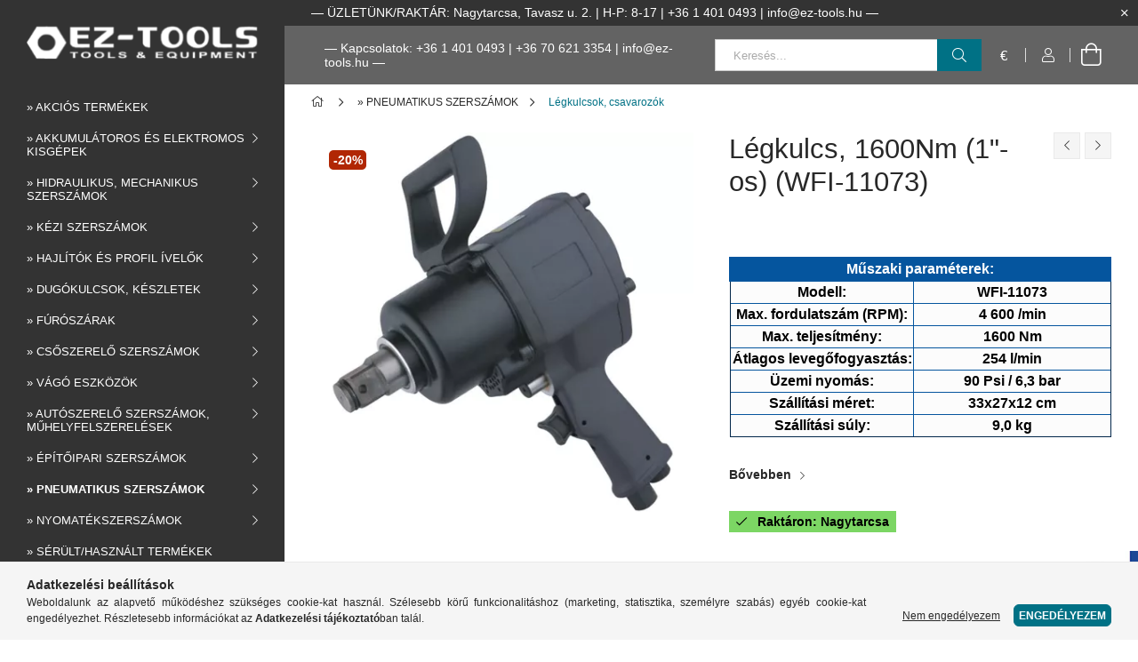

--- FILE ---
content_type: text/html; charset=UTF-8
request_url: https://ez-tools.hu/Legkulcs-1600Nm-1coll
body_size: 29152
content:
<!DOCTYPE html>
<html lang="hu">
<head>
    <meta charset="utf-8">
<meta name="description" content="Légkulcs, 1600Nm (1&quot;-os) (WFI-11073),   Műszaki paraméterek: Modell: WFI-11073 Max. fordulatszám (RPM): 4 600 /min Max. teljesítmény: 1600 Nm Átlagos leveg">
<meta name="robots" content="index, follow">
<meta http-equiv="X-UA-Compatible" content="IE=Edge">
<meta property="og:site_name" content="EZ-Tools Professzionális szerszámok - Nagytarcsa" />
<meta property="og:title" content="Légkulcs, 1600Nm (1&quot;-os) (WFI-11073) - EZ-Tools Profess">
<meta property="og:description" content="Légkulcs, 1600Nm (1&quot;-os) (WFI-11073),   Műszaki paraméterek: Modell: WFI-11073 Max. fordulatszám (RPM): 4 600 /min Max. teljesítmény: 1600 Nm Átlagos leveg">
<meta property="og:type" content="product">
<meta property="og:url" content="https://ez-tools.hu/Legkulcs-1600Nm-1coll">
<meta property="og:image" content="https://ez-tools.hu/img/73676/WFI-11073/WFI-11073.webp">
<meta name="google-site-verification" content="FWbd-ObdKOfiY2YBi-W7jQ_o37Q6fmhB7Xd-woRspKA">
<meta property="fb:admins" content="1786787028239906">
<meta name="mobile-web-app-capable" content="yes">
<meta name="apple-mobile-web-app-capable" content="yes">
<meta name="MobileOptimized" content="320">
<meta name="HandheldFriendly" content="true">

<title>Légkulcs, 1600Nm (1&quot;-os) (WFI-11073) - EZ-Tools Profess</title>


<script>
var service_type="shop";
var shop_url_main="https://ez-tools.hu";
var actual_lang="hu";
var money_len="0";
var money_thousend=" ";
var money_dec=",";
var shop_id=73676;
var unas_design_url="https:"+"/"+"/"+"ez-tools.hu"+"/"+"!common_design"+"/"+"custom"+"/"+"test-ez-tools-hu.unas.hu"+"/";
var unas_design_code='0';
var unas_base_design_code='1900';
var unas_design_ver=4;
var unas_design_subver=2;
var unas_shop_url='https://ez-tools.hu';
var responsive="yes";
var config_plus=new Array();
config_plus['product_tooltip']=1;
config_plus['cart_redirect']=2;
config_plus['money_type']='Ft';
config_plus['money_type_display']='Ft';
var lang_text=new Array();

var UNAS = UNAS || {};
UNAS.shop={"base_url":'https://ez-tools.hu',"domain":'ez-tools.hu',"username":'test-ez-tools-hu.unas.hu',"id":73676,"lang":'hu',"currency_type":'Ft',"currency_code":'HUF',"currency_rate":'1',"currency_length":0,"base_currency_length":0,"canonical_url":'https://ez-tools.hu/Legkulcs-1600Nm-1coll'};
UNAS.design={"code":'0',"page":'product_details'};
UNAS.api_auth="12cf8bf809f284b329af12b4a6dcaead";
UNAS.customer={"email":'',"id":0,"group_id":0,"without_registration":0};
UNAS.shop["category_id"]="430693";
UNAS.shop["sku"]="WFI-11073";
UNAS.shop["product_id"]="643804259";
UNAS.shop["only_private_customer_can_purchase"] = false;
 

UNAS.text = {
    "button_overlay_close": `Bezár`,
    "popup_window": `Felugró ablak`,
    "list": `lista`,
    "updating_in_progress": `frissítés folyamatban`,
    "updated": `frissítve`,
    "is_opened": `megnyitva`,
    "is_closed": `bezárva`,
    "deleted": `törölve`,
    "consent_granted": `hozzájárulás megadva`,
    "consent_rejected": `hozzájárulás elutasítva`,
    "field_is_incorrect": `mező hibás`,
    "error_title": `Hiba!`,
    "product_variants": `termék változatok`,
    "product_added_to_cart": `A termék a kosárba került`,
    "product_added_to_cart_with_qty_problem": `A termékből csak [qty_added_to_cart] [qty_unit] került kosárba`,
    "product_removed_from_cart": `A termék törölve a kosárból`,
    "reg_title_name": `Név`,
    "reg_title_company_name": `Cégnév`,
    "number_of_items_in_cart": `Kosárban lévő tételek száma`,
    "cart_is_empty": `A kosár üres`,
    "cart_updated": `A kosár frissült`
};


UNAS.text["delete_from_compare"]= `Törlés összehasonlításból`;
UNAS.text["comparison"]= `Összehasonlítás`;

UNAS.text["delete_from_favourites"]= `Törlés a kedvencek közül`;
UNAS.text["add_to_favourites"]= `Kedvencekhez`;






window.lazySizesConfig=window.lazySizesConfig || {};
window.lazySizesConfig.loadMode=1;
window.lazySizesConfig.loadHidden=false;

window.dataLayer = window.dataLayer || [];
function gtag(){dataLayer.push(arguments)};
gtag('js', new Date());
</script>

<script src="https://ez-tools.hu/!common_packages/jquery/jquery-3.2.1.js?mod_time=1683104288"></script>
<script src="https://ez-tools.hu/!common_packages/jquery/plugins/migrate/migrate.js?mod_time=1683104288"></script>
<script src="https://ez-tools.hu/!common_packages/jquery/plugins/autocomplete/autocomplete.js?mod_time=1751452520"></script>
<script src="https://ez-tools.hu/!common_packages/jquery/plugins/tools/overlay/overlay.js?mod_time=1753784914"></script>
<script src="https://ez-tools.hu/!common_packages/jquery/plugins/tools/toolbox/toolbox.expose.js?mod_time=1724313744"></script>
<script src="https://ez-tools.hu/!common_packages/jquery/plugins/lazysizes/lazysizes.min.js?mod_time=1683104288"></script>
<script src="https://ez-tools.hu/!common_packages/jquery/own/shop_common/exploded/common.js?mod_time=1764831093"></script>
<script src="https://ez-tools.hu/!common_packages/jquery/own/shop_common/exploded/common_overlay.js?mod_time=1754986322"></script>
<script src="https://ez-tools.hu/!common_packages/jquery/own/shop_common/exploded/common_shop_popup.js?mod_time=1754991412"></script>
<script src="https://ez-tools.hu/!common_packages/jquery/own/shop_common/exploded/page_product_details.js?mod_time=1751452520"></script>
<script src="https://ez-tools.hu/!common_packages/jquery/own/shop_common/exploded/function_favourites.js?mod_time=1725525511"></script>
<script src="https://ez-tools.hu/!common_packages/jquery/own/shop_common/exploded/function_compare.js?mod_time=1751452520"></script>
<script src="https://ez-tools.hu/!common_packages/jquery/own/shop_common/exploded/function_recommend.js?mod_time=1751452520"></script>
<script src="https://ez-tools.hu/!common_packages/jquery/own/shop_common/exploded/function_product_print.js?mod_time=1725525511"></script>
<script src="https://ez-tools.hu/!common_packages/jquery/own/shop_common/exploded/function_product_subscription.js?mod_time=1751452520"></script>
<script src="https://ez-tools.hu/!common_packages/jquery/plugins/hoverintent/hoverintent.js?mod_time=1683104288"></script>
<script src="https://ez-tools.hu/!common_packages/jquery/own/shop_tooltip/shop_tooltip.js?mod_time=1753441723"></script>
<script src="https://ez-tools.hu/!common_design/base/001900/main.js?mod_time=1753356622"></script>
<script src="https://ez-tools.hu/!common_packages/jquery/plugins/perfectscrollbar/perfect-scrollbar-1.4.0/perfect-scrollbar.min.js?mod_time=1683104288"></script>
<script src="https://ez-tools.hu/!common_packages/jquery/plugins/swiper/swiper-bundle.min.js?mod_time=1683104288"></script>
<script src="https://ez-tools.hu/!common_packages/jquery/plugins/toastr/toastr.min.js?mod_time=1683104288"></script>
<script src="https://ez-tools.hu/!common_packages/jquery/plugins/tippy/popper-2.4.4.min.js?mod_time=1683104288"></script>
<script src="https://ez-tools.hu/!common_packages/jquery/plugins/tippy/tippy-bundle.umd.min.js?mod_time=1683104288"></script>
<script src="https://ez-tools.hu/!common_packages/jquery/plugins/photoswipe/photoswipe.min.js?mod_time=1683104288"></script>
<script src="https://ez-tools.hu/!common_packages/jquery/plugins/photoswipe/photoswipe-ui-default.min.js?mod_time=1683104288"></script>

<link href="https://ez-tools.hu/temp/shop_73676_25e8a2dadc92fcce120471f622974073.css?mod_time=1768734261" rel="stylesheet" type="text/css">

<link href="https://ez-tools.hu/Legkulcs-1600Nm-1coll" rel="canonical">
<link id="favicon-96x96" rel="icon" type="image/png" href="https://cdn.shopify.com/s/files/1/0261/3464/2774/files/EZ-Tools_logo_favicon_96x96_240x240.png" sizes="96x96">
<script>
        var google_consent=1;
    
        gtag('consent', 'default', {
           'ad_storage': 'denied',
           'ad_user_data': 'denied',
           'ad_personalization': 'denied',
           'analytics_storage': 'denied',
           'functionality_storage': 'denied',
           'personalization_storage': 'denied',
           'security_storage': 'granted'
        });

    
        gtag('consent', 'update', {
           'ad_storage': 'denied',
           'ad_user_data': 'denied',
           'ad_personalization': 'denied',
           'analytics_storage': 'denied',
           'functionality_storage': 'denied',
           'personalization_storage': 'denied',
           'security_storage': 'granted'
        });

        </script>
    <script async src="https://www.googletagmanager.com/gtag/js?id=UA-99576045-1"></script>    <script>
    gtag('config', 'UA-99576045-1');

        </script>
        <script>
    var google_analytics=1;

                gtag('event', 'view_item', {
              "currency": "HUF",
              "value": '49174',
              "items": [
                  {
                      "item_id": "WFI-11073",
                      "item_name": "Légkulcs, 1600Nm (1&quot;-os) (WFI-11073)",
                      "item_category": "» PNEUMATIKUS SZERSZÁMOK/Légkulcsok, csavarozók",
                      "price": '49174'
                  }
              ],
              'non_interaction': true
            });
               </script>
           <script>
        gtag('config', 'AW-1027038088',{'allow_enhanced_conversions':true});
                </script>
                <script>
            gtag('config', 'AW-736352316');
        </script>
            <script>
        var google_ads=1;

                gtag('event','remarketing', {
            'ecomm_pagetype': 'product',
            'ecomm_prodid': ["WFI-11073"],
            'ecomm_totalvalue': 49174        });
            </script>
        <!-- Google Tag Manager -->
    <script>(function(w,d,s,l,i){w[l]=w[l]||[];w[l].push({'gtm.start':
            new Date().getTime(),event:'gtm.js'});var f=d.getElementsByTagName(s)[0],
            j=d.createElement(s),dl=l!='dataLayer'?'&l='+l:'';j.async=true;j.src=
            'https://www.googletagmanager.com/gtm.js?id='+i+dl;f.parentNode.insertBefore(j,f);
        })(window,document,'script','dataLayer','GTM-5RLQK8G');</script>
    <!-- End Google Tag Manager -->

    
    <script>
    var facebook_pixel=1;
    /* <![CDATA[ */
        !function(f,b,e,v,n,t,s){if(f.fbq)return;n=f.fbq=function(){n.callMethod?
            n.callMethod.apply(n,arguments):n.queue.push(arguments)};if(!f._fbq)f._fbq=n;
            n.push=n;n.loaded=!0;n.version='2.0';n.queue=[];t=b.createElement(e);t.async=!0;
            t.src=v;s=b.getElementsByTagName(e)[0];s.parentNode.insertBefore(t,s)}(window,
                document,'script','//connect.facebook.net/en_US/fbevents.js');

        fbq('init', '762740756913285');
                fbq('track', 'PageView', {}, {eventID:'PageView.aW3MW3s2YQZVSYh-OHRbOQABSiQ'});
        
        fbq('track', 'ViewContent', {
            content_name: 'Légkulcs, 1600Nm (1&quot;-os) (WFI-11073)',
            content_category: '» PNEUMATIKUS SZERSZÁMOK > Légkulcsok, csavarozók',
            content_ids: ['WFI-11073'],
            contents: [{'id': 'WFI-11073', 'quantity': '1'}],
            content_type: 'product',
            value: 49174.4,
            currency: 'HUF'
        }, {eventID:'ViewContent.aW3MW3s2YQZVSYh-OHRbOQABSiQ'});

        
        $(document).ready(function() {
            $(document).on("addToCart", function(event, product_array){
                facebook_event('AddToCart',{
					content_name: product_array.name,
					content_category: product_array.category,
					content_ids: [product_array.sku],
					contents: [{'id': product_array.sku, 'quantity': product_array.qty}],
					content_type: 'product',
					value: product_array.price,
					currency: 'HUF'
				}, {eventID:'AddToCart.' + product_array.event_id});
            });

            $(document).on("addToFavourites", function(event, product_array){
                facebook_event('AddToWishlist', {
                    content_ids: [product_array.sku],
                    content_type: 'product'
                }, {eventID:'AddToFavourites.' + product_array.event_id});
            });
        });

    /* ]]> */
    </script>
        <!-- Tiktok pixel -->
        <script>
            !function (w, d, t) {
                w.TiktokAnalyticsObject=t;var ttq=w[t]=w[t]||[];ttq.methods=["page","track","identify","instances","debug","on","off","once","ready","alias","group","enableCookie","disableCookie"],ttq.setAndDefer=function(t,e){t[e]=function(){t.push([e].concat(Array.prototype.slice.call(arguments,0)))}};for(var i=0;i<ttq.methods.length;i++)ttq.setAndDefer(ttq,ttq.methods[i]);ttq.instance=function(t){for(var e=ttq._i[t]||[],n=0;n<ttq.methods.length;n++)ttq.setAndDefer(e,ttq.methods[n]);return e},ttq.load=function(e,n){var i="https://analytics.tiktok.com/i18n/pixel/events.js";ttq._i=ttq._i||{},ttq._i[e]=[],ttq._i[e]._u=i,ttq._t=ttq._t||{},ttq._t[e]=+new Date,ttq._o=ttq._o||{},ttq._o[e]=n||{};var o=document.createElement("script");o.type="text/javascript",o.async=!0,o.src=i+"?sdkid="+e+"&lib="+t;var a=document.getElementsByTagName("script")[0];a.parentNode.insertBefore(o,a)};

                ttq.load('eztoolshungary');
                ttq.page();
            }(window, document, 'ttq');

            
            
            
            
            
                            ttq.track('ViewContent', {
                    content_type: "product",
                    content_id: "WFI-11073",
                    content_name: "Légkulcs, 1600Nm (1&quot;-os) (WFI-11073)",
                    content_category: "» PNEUMATIKUS SZERSZÁMOK|Légkulcsok, csavarozók",
                    price: "49174"
                })
            
            
            $(document).ready(function () {
                $(document).on('addToCart', function (event, product) {
                    ttq.track('AddToCart', {
                        content_type: 'product',
                        content_name: product.name,
                        content_id: product.sku,
                        content_category: product.category,
                        price: product.price,
                        quantity: product.qty
                    });
                });

                $(document).on('addToFavourites', function (event, product) {
                    ttq.track('AddToWishlist', {
                        content_type: 'product',
                        content_id: product.sku,
                        content_name: product.name,
                    });
                });
            });
        </script>
                <!-- Twitter universal website tag code -->
        <script>
            !function(e,t,n,s,u,a){e.twq||(s=e.twq=function(){s.exe?s.exe.apply(s,arguments):s.queue.push(arguments);
            },s.version='1.1',s.queue=[],u=t.createElement(n),u.async=!0,u.src='//static.ads-twitter.com/uwt.js',
            a=t.getElementsByTagName(n)[0],a.parentNode.insertBefore(u,a))}(window,document,'script');
            // Insert Twitter Pixel ID and Standard Event data below
            twq('init','@EZTOOLSHUNGARY');
            twq('track','PageView');
        </script>
        <!-- End Twitter universal website tag code -->
        <!-- Pinterest Pixel alapkód -->
    <script>
        !function(e){if(!window.pintrk){window.pintrk=function(){window.pintrk.queue.push(
            Array.prototype.slice.call(arguments)
        )};
        var n=window.pintrk;n.queue=[],n.version="3.0";
        var t=document.createElement("script");t.async=!0,t.src=e;
        var r=document.getElementsByTagName("script")[0];r.parentNode.insertBefore(t,r)}}("https://s.pinimg.com/ct/core.js");
        pintrk('load', 'EZToolsHungary');
        pintrk('page');
    </script>
    <!-- Pinterest Pixel alapkód vége -->

    <!-- Pinterest PageVisit-->
    <script>
        pintrk('track', 'pagevisit', {
            promo_code: ''
        });
    </script>
    <!-- Pinterest PageVisit vége-->

    
    
    <!-- Pinterest AddToCart-->
    <script>
        $(document).on('addToCart', function (event, product) {
            let temp_product = product;

            pintrk('track', 'AddToCart',
                {
                    value: product.price,
                    order_quantity: product.qty,
                    currency: "HUF"
                }
            );
        });
    </script>
    <!-- Pinterest AddToCart vége-->

    
    <script>
    (function(){
        mktr_key = "8BJP3ABM";
        var mktr = document.createElement("script"); mktr.async = true; mktr.src = "https://t.themarketer.com/t/j/" + mktr_key;
        var s = document.getElementsByTagName("script")[0]; s.parentNode.insertBefore(mktr,s);})();
    window.dataLayer = window.dataLayer || [];
</script>
<!-- themarketer_com - when product page is viewed -->
<script>
    dataLayer.push({
        event: "__sm__view_product",
        "product_id": "643804259"
    });
</script>
<!-- themarketer_com - when product is added to the cart -->
<script>
    $(document).on("addToCart", function(event, product_array){
        var act_full_variant_name="";
        if(product_array["variant_list1"]!=undefined){
            act_full_variant_name=product_array["variant_list1"];
        }
        if(product_array["variant_list2"]!=undefined){
            if(act_full_variant_name!="") act_full_variant_name+="-";
            act_full_variant_name+=product_array["variant_list2"];
        }
        if(product_array["variant_list3"]!=undefined){
            if(act_full_variant_name!="") act_full_variant_name+="-";
            act_full_variant_name+=product_array["variant_list3"];
        }
        if(act_full_variant_name==""){
            dataLayer.push({
                event: "__sm__add_to_cart",
                "product_id": product_array["master_key"],
                "quantity": product_array["qty"],
                "variation": false
            });
        } else {
            dataLayer.push({
                event: "__sm__add_to_cart",
                "product_id": product_array["master_key"],
                "quantity": product_array["qty"],
                "variation": {
                    "id": product_array["sku"],
                    "sku": product_array["sku"]
                }
            });
        }
    });
</script>
<!-- themarketer_com - when product is removed from the cart -->
<script>
  $(document).on("removeFromCart", function(event, data){
     var act_full_variant_name="";
     if (data.variant_1_value != ""){
        act_full_variant_name=data.variant_1_value;
     }
     if (data.variant_2_value != ""){
        act_full_variant_name=data.variant_2_value;
     }
     if (data.variant_3_value != ""){
        act_full_variant_name=data.variant_3_value;
     }
    if(act_full_variant_name==""){
        dataLayer.push({
            event: "__sm__remove_from_cart",
            "product_id": data.master_key,
            "quantity": data.qty,
            "variation": false
        });
    } else {
        dataLayer.push({
            event: "__sm__remove_from_cart",
            "product_id": data.master_key,
            "quantity": data.qty,
            "variation": {
                "id": data.master_key,
                "sku": data.sku
            }
        });
    }
  });
</script>
<!-- themarketer_com - when product is added to wishlist -->
<script>
    $(document).on("addToFavourites", function(event, product_array){
        var act_full_variant_name="";
        if(product_array["variant_list1"]!=undefined){
            act_full_variant_name=product_array["variant_list1"];
        }
        if(product_array["variant_list2"]!=undefined){
            if(act_full_variant_name!="") act_full_variant_name+="-";
            act_full_variant_name+=product_array["variant_list2"];
        }
        if(product_array["variant_list3"]!=undefined){
            if(act_full_variant_name!="") act_full_variant_name+="-";
            act_full_variant_name+=product_array["variant_list3"];
        }
        if(act_full_variant_name==""){
            dataLayer.push({
                event: "__sm__add_to_wishlist",
                "product_id": product_array["master_key"],
                "variation": false
            });
        } else {
            dataLayer.push({
                event: "__sm__add_to_wishlist",
                "product_id": product_array["master_key"],
                "variation": {
                    id: product_array["master_key"],
                    sku: product_array["sku"]
                }
            });
        }
    });
</script>
<!-- themarketer_com - when product is added to wishlist -->
<script>
    $(document).on("removeFromFavourites", function(event, product_array){
        var act_full_variant_name="";
        if(product_array["variant_list1"]!=undefined){
            act_full_variant_name=product_array["variant_list1"];
        }
        if(product_array["variant_list2"]!=undefined){
            if(act_full_variant_name!="") act_full_variant_name+="-";
            act_full_variant_name+=product_array["variant_list2"];
        }
        if(product_array["variant_list3"]!=undefined){
            if(act_full_variant_name!="") act_full_variant_name+="-";
            act_full_variant_name+=product_array["variant_list3"];
        }
        if(act_full_variant_name==""){
            dataLayer.push({
                event: "__sm__remove_from_wishlist",
                "product_id": product_array["master_key"],
                "variation": false
            });
        } else {
            dataLayer.push({
                event: "__sm__remove_from_wishlist",
                "product_id": product_array["master_key"],
                "variation": {
                    id: product_array["master_key"],
                    sku: product_array["sku"]
                }
            });
        }
    });
</script>
<script>
(function(i,s,o,g,r,a,m){i['BarionAnalyticsObject']=r;i[r]=i[r]||function(){
    (i[r].q=i[r].q||[]).push(arguments)},i[r].l=1*new Date();a=s.createElement(o),
    m=s.getElementsByTagName(o)[0];a.async=1;a.src=g;m.parentNode.insertBefore(a,m)
})(window, document, 'script', 'https://pixel.barion.com/bp.js', 'bp');
                    
bp('init', 'addBarionPixelId', 'BP-mG8QejsM1H-45');
</script>
<noscript><img height='1' width='1' style='display:none' alt='' src='https://pixel.barion.com/a.gif?__ba_pixel_id=BP-mG8QejsM1H-45&ev=contentView&noscript=1'/></noscript>
<script>
$(document).ready(function () {
     UNAS.onGrantConsent(function(){
         bp('consent', 'grantConsent');
     });
     
     UNAS.onRejectConsent(function(){
         bp('consent', 'rejectConsent');
     });

     var contentViewProperties = {
         'currency': 'HUF',
         'quantity': 1,
         'unit': 'db',
         'unitPrice': 49174.4,
         'category': '» PNEUMATIKUS SZERSZÁMOK|Légkulcsok, csavarozók',
         'imageUrl': 'https://ez-tools.hu/img/73676/WFI-11073/456x456,r/WFI-11073.webp?time=1720090786',
         'name': 'Légkulcs, 1600Nm (1&quot;-os) (WFI-11073)',
         'contentType': 'Product',
         'id': 'WFI-11073',
     }
     bp('track', 'contentView', contentViewProperties);

     UNAS.onChangeVariant(function(event,params){
         var variant = '';
         if (typeof params.variant_list1!=='undefined') variant+=params.variant_list1;
         if (typeof params.variant_list2!=='undefined') variant+='|'+params.variant_list2;
         if (typeof params.variant_list3!=='undefined') variant+='|'+params.variant_list3;
         var customizeProductProperties = {
            'contentType': 'Product',
            'currency': 'HUF',
            'id': params.sku,
            'name': 'Légkulcs, 1600Nm (1&quot;-os) (WFI-11073)',
            'unit': 'db',
            'unitPrice': 49174.4,
            'variant': variant,
            'list': 'ProductPage'
        }
        bp('track', 'customizeProduct', customizeProductProperties);
     });

     UNAS.onAddToCart(function(event,params){
         var variant = '';
         if (typeof params.variant_list1!=='undefined') variant+=params.variant_list1;
         if (typeof params.variant_list2!=='undefined') variant+='|'+params.variant_list2;
         if (typeof params.variant_list3!=='undefined') variant+='|'+params.variant_list3;
         var addToCartProperties = {
             'contentType': 'Product',
             'currency': 'HUF',
             'id': params.sku,
             'name': params.name,
             'quantity': parseFloat(params.qty_add),
             'totalItemPrice': params.qty*params.price,
             'unit': params.unit,
             'unitPrice': parseFloat(params.price),
             'category': params.category,
             'variant': variant
         };
         bp('track', 'addToCart', addToCartProperties);
     });

     UNAS.onClickProduct(function(event,params){
         UNAS.getProduct(function(result) {
             if (result.name!=undefined) {
                 var clickProductProperties  = {
                     'contentType': 'Product',
                     'currency': 'HUF',
                     'id': params.sku,
                     'name': result.name,
                     'unit': result.unit,
                     'unitPrice': parseFloat(result.unit_price),
                     'quantity': 1
                 }
                 bp('track', 'clickProduct', clickProductProperties );
             }
         },params);
     });

UNAS.onRemoveFromCart(function(event,params){
     bp('track', 'removeFromCart', {
         'contentType': 'Product',
         'currency': 'HUF',
         'id': params.sku,
         'name': params.name,
         'quantity': params.qty,
         'totalItemPrice': params.price * params.qty,
         'unit': params.unit,
         'unitPrice': parseFloat(params.price),
         'list': 'BasketPage'
     });
});

});
</script>

	<!-- Hotjar Tracking Code-->
	<script>
		(function(h,o,t,j,a,r){
			h.hj=h.hj||function(){(h.hj.q=h.hj.q||[]).push(arguments)};
			h._hjSettings={hjid:3158374,hjsv:6};
			a=o.getElementsByTagName('head')[0];
			r=o.createElement('script');r.async=1;
			r.src=t+h._hjSettings.hjid+j+h._hjSettings.hjsv;
			a.appendChild(r);
		})(window,document,'//static.hotjar.com/c/hotjar-','.js?sv=');
	</script>

    <meta content="width=device-width, initial-scale=1.0" name="viewport" />
	<link rel="preload" href="https://ez-tools.hu/!common_design/own/fonts/1800/customicons/custom-icons.woff2" as="font" type="font/woff2" crossorigin>
	<link rel="preload" href="https://ez-tools.hu/!common_design/own/fonts/1800/customicons/custom-icons.woff" as="font" type="font/woff" crossorigin>

    
    
    
    
    
    

    
    
    
    



                                       <style>
                .banner_start_big-wrapper .swiper-slide {
                    padding-top: calc(100%);
                }
                 @media (max-width: 991.98px){ .banner_start_big-wrapper .swiper-slide { padding-top: calc(100%);}}                  @media (max-width: 767.98px){ .banner_start_big-wrapper .swiper-slide { padding-top: calc(100%);}}                  @media (max-width: 575.98px){ .banner_start_big-wrapper .swiper-slide { padding-top: calc(100%);}}                 </style>

                                                                    <link rel="preload" media="(max-width: 575.98px)" imagesrcset="https://ez-tools.hu/!common_design/custom/test-ez-tools-hu.unas.hu/element/layout_hu_banner_start_big-755_2_small.webp?time=1726214192 1x, https://ez-tools.hu/!common_design/custom/test-ez-tools-hu.unas.hu/element/layout_hu_banner_start_big-755_2_small_retina.webp?time=1726214192 2x" href="https://ez-tools.hu/!common_design/custom/test-ez-tools-hu.unas.hu/element/layout_hu_banner_start_big-755_2_small.webp?time=1726214192" as="image">
                                                    <link rel="preload" media="(min-width: 576px) and (max-width: 767.98px)" imagesrcset="https://ez-tools.hu/!common_design/custom/test-ez-tools-hu.unas.hu/element/layout_hu_banner_start_big-755_2_medium.webp?time=1726214192 1x, https://ez-tools.hu/!common_design/custom/test-ez-tools-hu.unas.hu/element/layout_hu_banner_start_big-755_2_medium_retina.webp?time=1726214192 2x" href="https://ez-tools.hu/!common_design/custom/test-ez-tools-hu.unas.hu/element/layout_hu_banner_start_big-755_2_medium.webp?time=1726214192" as="image">
                                                    <link rel="preload" media="(min-width: 768px) and (max-width: 991.98px)" imagesrcset="https://ez-tools.hu/!common_design/custom/test-ez-tools-hu.unas.hu/element/layout_hu_banner_start_big-755_2_large.webp?time=1726214192 1x, https://ez-tools.hu/!common_design/custom/test-ez-tools-hu.unas.hu/element/layout_hu_banner_start_big-755_2_large_retina.webp?time=1726214192 2x" href="https://ez-tools.hu/!common_design/custom/test-ez-tools-hu.unas.hu/element/layout_hu_banner_start_big-755_2_large.webp?time=1726214192" as="image">
                                                    <link rel="preload" media="(min-width: 992px)" imagesrcset="https://ez-tools.hu/!common_design/custom/test-ez-tools-hu.unas.hu/element/layout_hu_banner_start_big-755_2_default.webp?time=1726214192 1x, https://ez-tools.hu/!common_design/custom/test-ez-tools-hu.unas.hu/element/layout_hu_banner_start_big-755_2_default_retina.webp?time=1726214192 2x" href="https://ez-tools.hu/!common_design/custom/test-ez-tools-hu.unas.hu/element/layout_hu_banner_start_big-755_2_default.webp?time=1726214192" as="image">
                                        
    
    


                                            <style>
                 .start_item_1-wrapper {padding-top: calc(50%);}
                  @media (max-width: 991.98px){ .start_item_1-wrapper { padding-top: calc(50%);}}                   @media (max-width: 767.98px){ .start_item_1-wrapper { padding-top: calc(50%);}}                   @media (max-width: 575.98px){ .start_item_1-wrapper { padding-top: calc(50%);}}                  </style>
                           
    


                                            <style>
                 .start_item_2-wrapper {padding-top: calc(50%);}
                  @media (max-width: 991.98px){ .start_item_2-wrapper { padding-top: calc(50%);}}                   @media (max-width: 767.98px){ .start_item_2-wrapper { padding-top: calc(50%);}}                   @media (max-width: 575.98px){ .start_item_2-wrapper { padding-top: calc(50%);}}                  </style>
                           
    


                    <style>
.start_brand_slider-1{width:360px;}
.start_brand_slider-2{width:360px;}
.start_brand_slider-3{width:360px;}
.start_brand_slider-4{width:360px;}
.start_brand_slider-5{width:360px;}
.start_brand_slider-6{width:360px;}
.start_brand_slider-7{width:360px;}
.start_brand_slider-8{width:360px;}
.start_brand_slider-9{width:360px;}
.start_brand_slider-10{width:360px;}
.start_brand_slider-11{width:360px;}
.start_brand_slider-12{width:360px;}
.start_brand_slider-13{width:360px;}
.start_brand_slider-14{width:360px;}
.start_brand_slider-15{width:360px;}
.start_brand_slider-16{width:360px;}
@media(max-width:991.98px){.start_brand_slider-16{width:360px;}}
@media(max-width:767.98px){.start_brand_slider-16{width:360px;}}
@media(max-width:575.98px){.start_brand_slider-16{width:360px;}}
.start_brand_slider-17{width:360px;}
@media(max-width:991.98px){.start_brand_slider-17{width:360px;}}
@media(max-width:767.98px){.start_brand_slider-17{width:360px;}}
@media(max-width:575.98px){.start_brand_slider-17{width:360px;}}
#swiper-container--start_brand_slider{
min-height:160px;
}
</style>

    
    
    
    
    
    
    



                                   <style>
               .start_icons-img-wrapper {padding-top: calc(100%);} .start_icons-img-container {max-width: 200px;}
                @media (max-width: 991.98px){ .start_icons-img-wrapper {padding-top: calc(100%);} .start_icons-img-container {max-width: 200px;}                 @media (max-width: 767.98px){ .start_icons-img-wrapper {padding-top: calc(100%);} .start_icons-img-container {max-width: 200px;}                 @media (max-width: 575.98px){ .start_icons-img-wrapper {padding-top: calc(100%);} .start_icons-img-container {max-width: 200px;}             </style>
                       
</head>






<body class='design_ver4 design_subver1 design_subver2' id="ud_shop_artdet">
    <!-- Google Tag Manager (noscript) -->
    <noscript><iframe src="https://www.googletagmanager.com/ns.html?id=GTM-5RLQK8G"
                      height="0" width="0" style="display:none;visibility:hidden"></iframe></noscript>
    <!-- End Google Tag Manager (noscript) -->
        <div id="fb-root"></div>
    <script>
        window.fbAsyncInit = function() {
            FB.init({
                xfbml            : true,
                version          : 'v22.0'
            });
        };
    </script>
    <script async defer crossorigin="anonymous" src="https://connect.facebook.net/hu_HU/sdk.js"></script>
    <div id="image_to_cart" style="display:none; position:absolute; z-index:100000;"></div>
<div class="overlay_common overlay_warning" id="overlay_cart_add"></div>
<script>$(document).ready(function(){ overlay_init("cart_add",{"onBeforeLoad":false}); });</script>
<div class="overlay_common overlay_ok" id="overlay_cart_add_ok"></div>
<script>$(document).ready(function(){ overlay_init("cart_add_ok",[]); });</script>
<div id="overlay_login_outer"></div>	
	<script>
	$(document).ready(function(){
	    var login_redir_init="";

		$("#overlay_login_outer").overlay({
			onBeforeLoad: function() {
                var login_redir_temp=login_redir_init;
                if (login_redir_act!="") {
                    login_redir_temp=login_redir_act;
                    login_redir_act="";
                }

									$.ajax({
						type: "GET",
						async: true,
						url: "https://ez-tools.hu/shop_ajax/ajax_popup_login.php",
						data: {
							shop_id:"73676",
							lang_master:"hu",
                            login_redir:login_redir_temp,
							explicit:"ok",
							get_ajax:"1"
						},
						success: function(data){
							$("#overlay_login_outer").html(data);
							if (unas_design_ver >= 5) $("#overlay_login_outer").modal('show');
							$('#overlay_login1 input[name=shop_pass_login]').keypress(function(e) {
								var code = e.keyCode ? e.keyCode : e.which;
								if(code.toString() == 13) {		
									document.form_login_overlay.submit();		
								}	
							});	
						}
					});
								},
			top: 50,
			mask: {
	color: "#000000",
	loadSpeed: 200,
	maskId: "exposeMaskOverlay",
	opacity: 0.7
},
			closeOnClick: (config_plus['overlay_close_on_click_forced'] === 1),
			onClose: function(event, overlayIndex) {
				$("#login_redir").val("");
			},
			load: false
		});
		
			});
	function overlay_login() {
		$(document).ready(function(){
			$("#overlay_login_outer").overlay().load();
		});
	}
	function overlay_login_remind() {
        if (unas_design_ver >= 5) {
            $("#overlay_remind").overlay().load();
        } else {
            $(document).ready(function () {
                $("#overlay_login_outer").overlay().close();
                setTimeout('$("#overlay_remind").overlay().load();', 250);
            });
        }
	}

    var login_redir_act="";
    function overlay_login_redir(redir) {
        login_redir_act=redir;
        $("#overlay_login_outer").overlay().load();
    }
	</script>  
	<div class="overlay_common overlay_info" id="overlay_remind"></div>
<script>$(document).ready(function(){ overlay_init("remind",[]); });</script>

	<script>
    	function overlay_login_error_remind() {
		$(document).ready(function(){
			load_login=0;
			$("#overlay_error").overlay().close();
			setTimeout('$("#overlay_remind").overlay().load();', 250);	
		});
	}
	</script>  
	<div class="overlay_common overlay_info" id="overlay_newsletter"></div>
<script>$(document).ready(function(){ overlay_init("newsletter",[]); });</script>

<script>
function overlay_newsletter() {
    $(document).ready(function(){
        $("#overlay_newsletter").overlay().load();
    });
}
</script>
<div class="overlay_common overlay_info" id="overlay_product_subscription"></div>
<script>$(document).ready(function(){ overlay_init("product_subscription",[]); });</script>
<div class="overlay_common overlay_error" id="overlay_script"></div>
<script>$(document).ready(function(){ overlay_init("script",[]); });</script>
    <script>
    $(document).ready(function() {
        $.ajax({
            type: "GET",
            url: "https://ez-tools.hu/shop_ajax/ajax_stat.php",
            data: {master_shop_id:"73676",get_ajax:"1"}
        });
    });
    </script>
    

<div id="container" class="page_shop_artdet_WFI_11073 position-relative d-flex ">
    <div class="col-fix-custom-1 side-dropdown" data-content-for=".side-btn, .filter-btn" data-content-direction="left">
        <section class="main-left">
            <div class="main-left__inner h-100">
                <button class="main-left__close-btn btn-close d-xl-none" data-btn-for=".side-dropdown" type="button"></button>
                <div class="main-left__content d-flex flex-column">
                    <header class="main-left__header">
                        


        <div id="header_logo_img" class="js-element logo d-none d-xl-block mb-5 px-5" data-element-name="header_logo">
                                    <a href="https://ez-tools.hu/">                <picture>
                    <source srcset="                                    https://ez-tools.hu/!common_design/custom/test-ez-tools-hu.unas.hu/element/layout_hu_header_logo-260x60_1_default.png?time=1702628032 264w                                    "
                            sizes=" 264px"
                    >
                    <img src="https://ez-tools.hu/!common_design/custom/test-ez-tools-hu.unas.hu/element/layout_hu_header_logo-260x60_1_default.png?time=1702628032"
                         alt="EZ-Tools Professzionális szerszámok - Nagytarcsa"
                    >
                </picture>
                </a>                        </div>
    
                    </header>
                    <div class="box_container main-menus">
                        <div class="box">
                            <div class="box__content main-menus__content js-main-menus-content">
                                    <ul class="cat-menus level-0" data-level="cat-level-0" id="cat-menu-level-0">
                                <li class='cat-menu js-cat-menu-784891' data-id="784891">
                                    <span class="cat-menu__name"
                                            >
                        <a class='cat-menu__link' href='https://ez-tools.hu/Akcio' >
                            » AKCIÓS TERMÉKEK
                                                    </a>
                    </span>
                                            </li>
                                <li class='cat-menu has-child js-cat-menu-504927' data-id="504927">
                                    <span class="cat-menu__name"
                                                data-mouseover="handleSub('504927','https://ez-tools.hu/shop_ajax/ajax_box_cat.php?get_ajax=1&type=layout&change_lang=hu&level=1&key=504927&box_var_name=shop_cat&box_var_layout_cache=1&box_var_expand_cache=yes&box_var_layout_level0=0&box_var_layout=1&box_var_ajax=1&box_var_section=content&box_var_highlight=yes&box_var_type=expand&box_var_div=no');"
                                            >
                        <a class='cat-menu__link' href='https://ez-tools.hu/Akkumulatoros_es_elektromos_kisgepek' >
                            » AKKUMULÁTOROS ÉS ELEKTROMOS KISGÉPEK
                                                    </a>
                    </span>
                                            </li>
                                <li class='cat-menu has-child js-cat-menu-950797' data-id="950797">
                                    <span class="cat-menu__name"
                                                data-mouseover="handleSub('950797','https://ez-tools.hu/shop_ajax/ajax_box_cat.php?get_ajax=1&type=layout&change_lang=hu&level=1&key=950797&box_var_name=shop_cat&box_var_layout_cache=1&box_var_expand_cache=yes&box_var_layout_level0=0&box_var_layout=1&box_var_ajax=1&box_var_section=content&box_var_highlight=yes&box_var_type=expand&box_var_div=no');"
                                            >
                        <a class='cat-menu__link' href='https://ez-tools.hu/HIDRAULIKUS-MECHANIKUS-SZERSZAMOK' >
                            » HIDRAULIKUS, MECHANIKUS SZERSZÁMOK
                                                    </a>
                    </span>
                                            </li>
                                <li class='cat-menu has-child js-cat-menu-100002' data-id="100002">
                                    <span class="cat-menu__name"
                                                data-mouseover="handleSub('100002','https://ez-tools.hu/shop_ajax/ajax_box_cat.php?get_ajax=1&type=layout&change_lang=hu&level=1&key=100002&box_var_name=shop_cat&box_var_layout_cache=1&box_var_expand_cache=yes&box_var_layout_level0=0&box_var_layout=1&box_var_ajax=1&box_var_section=content&box_var_highlight=yes&box_var_type=expand&box_var_div=no');"
                                            >
                        <a class='cat-menu__link' href='https://ez-tools.hu/Kezi_Szerszamok' >
                            » KÉZI SZERSZÁMOK
                                                    </a>
                    </span>
                                            </li>
                                <li class='cat-menu has-child js-cat-menu-330168' data-id="330168">
                                    <span class="cat-menu__name"
                                                data-mouseover="handleSub('330168','https://ez-tools.hu/shop_ajax/ajax_box_cat.php?get_ajax=1&type=layout&change_lang=hu&level=1&key=330168&box_var_name=shop_cat&box_var_layout_cache=1&box_var_expand_cache=yes&box_var_layout_level0=0&box_var_layout=1&box_var_ajax=1&box_var_section=content&box_var_highlight=yes&box_var_type=expand&box_var_div=no');"
                                            >
                        <a class='cat-menu__link' href='https://ez-tools.hu/hajlitok-es-profil-ivelok' >
                            » HAJLÍTÓK ÉS PROFIL ÍVELŐK
                                                    </a>
                    </span>
                                            </li>
                                <li class='cat-menu has-child js-cat-menu-458562' data-id="458562">
                                    <span class="cat-menu__name"
                                                data-mouseover="handleSub('458562','https://ez-tools.hu/shop_ajax/ajax_box_cat.php?get_ajax=1&type=layout&change_lang=hu&level=1&key=458562&box_var_name=shop_cat&box_var_layout_cache=1&box_var_expand_cache=yes&box_var_layout_level0=0&box_var_layout=1&box_var_ajax=1&box_var_section=content&box_var_highlight=yes&box_var_type=expand&box_var_div=no');"
                                            >
                        <a class='cat-menu__link' href='https://ez-tools.hu/Dugokulcsok' >
                            » DUGÓKULCSOK, KÉSZLETEK
                                                    </a>
                    </span>
                                            </li>
                                <li class='cat-menu has-child js-cat-menu-657557' data-id="657557">
                                    <span class="cat-menu__name"
                                                data-mouseover="handleSub('657557','https://ez-tools.hu/shop_ajax/ajax_box_cat.php?get_ajax=1&type=layout&change_lang=hu&level=1&key=657557&box_var_name=shop_cat&box_var_layout_cache=1&box_var_expand_cache=yes&box_var_layout_level0=0&box_var_layout=1&box_var_ajax=1&box_var_section=content&box_var_highlight=yes&box_var_type=expand&box_var_div=no');"
                                            >
                        <a class='cat-menu__link' href='https://ez-tools.hu/FUROSZARAK01' >
                            » FÚRÓSZÁRAK
                                                    </a>
                    </span>
                                            </li>
                                <li class='cat-menu has-child js-cat-menu-204128' data-id="204128">
                                    <span class="cat-menu__name"
                                                data-mouseover="handleSub('204128','https://ez-tools.hu/shop_ajax/ajax_box_cat.php?get_ajax=1&type=layout&change_lang=hu&level=1&key=204128&box_var_name=shop_cat&box_var_layout_cache=1&box_var_expand_cache=yes&box_var_layout_level0=0&box_var_layout=1&box_var_ajax=1&box_var_section=content&box_var_highlight=yes&box_var_type=expand&box_var_div=no');"
                                            >
                        <a class='cat-menu__link' href='https://ez-tools.hu/Csoszerelo_szerszamok' >
                            » CSŐSZERELŐ SZERSZÁMOK
                                                    </a>
                    </span>
                                            </li>
                                <li class='cat-menu has-child js-cat-menu-515927' data-id="515927">
                                    <span class="cat-menu__name"
                                                data-mouseover="handleSub('515927','https://ez-tools.hu/shop_ajax/ajax_box_cat.php?get_ajax=1&type=layout&change_lang=hu&level=1&key=515927&box_var_name=shop_cat&box_var_layout_cache=1&box_var_expand_cache=yes&box_var_layout_level0=0&box_var_layout=1&box_var_ajax=1&box_var_section=content&box_var_highlight=yes&box_var_type=expand&box_var_div=no');"
                                            >
                        <a class='cat-menu__link' href='https://ez-tools.hu/Vagok' >
                            » VÁGÓ ESZKÖZÖK
                                                    </a>
                    </span>
                                            </li>
                                <li class='cat-menu has-child js-cat-menu-149397' data-id="149397">
                                    <span class="cat-menu__name"
                                                data-mouseover="handleSub('149397','https://ez-tools.hu/shop_ajax/ajax_box_cat.php?get_ajax=1&type=layout&change_lang=hu&level=1&key=149397&box_var_name=shop_cat&box_var_layout_cache=1&box_var_expand_cache=yes&box_var_layout_level0=0&box_var_layout=1&box_var_ajax=1&box_var_section=content&box_var_highlight=yes&box_var_type=expand&box_var_div=no');"
                                            >
                        <a class='cat-menu__link' href='https://ez-tools.hu/Autoszerelo-Szerszamok-Muhelyberendezesek' >
                            » AUTÓSZERELŐ SZERSZÁMOK, MŰHELYFELSZERELÉSEK
                                                    </a>
                    </span>
                                            </li>
                                <li class='cat-menu has-child js-cat-menu-248469' data-id="248469">
                                    <span class="cat-menu__name"
                                                data-mouseover="handleSub('248469','https://ez-tools.hu/shop_ajax/ajax_box_cat.php?get_ajax=1&type=layout&change_lang=hu&level=1&key=248469&box_var_name=shop_cat&box_var_layout_cache=1&box_var_expand_cache=yes&box_var_layout_level0=0&box_var_layout=1&box_var_ajax=1&box_var_section=content&box_var_highlight=yes&box_var_type=expand&box_var_div=no');"
                                            >
                        <a class='cat-menu__link' href='https://ez-tools.hu/Betonacel-szerszamok' >
                            » ÉPÍTŐIPARI SZERSZÁMOK
                                                    </a>
                    </span>
                                            </li>
                                <li class='cat-menu has-child js-cat-menu-495885' data-id="495885">
                                    <span class="cat-menu__name"
                                                data-mouseover="handleSub('495885','https://ez-tools.hu/shop_ajax/ajax_box_cat.php?get_ajax=1&type=layout&change_lang=hu&level=1&key=495885&box_var_name=shop_cat&box_var_layout_cache=1&box_var_expand_cache=yes&box_var_layout_level0=0&box_var_layout=1&box_var_ajax=1&box_var_section=content&box_var_highlight=yes&box_var_type=expand&box_var_div=no');"
                                            >
                        <a class='cat-menu__link' href='https://ez-tools.hu/Levegos-szerszamok' >
                            » PNEUMATIKUS SZERSZÁMOK
                                                    </a>
                    </span>
                                            </li>
                                <li class='cat-menu has-child js-cat-menu-212026' data-id="212026">
                                    <span class="cat-menu__name"
                                                data-mouseover="handleSub('212026','https://ez-tools.hu/shop_ajax/ajax_box_cat.php?get_ajax=1&type=layout&change_lang=hu&level=1&key=212026&box_var_name=shop_cat&box_var_layout_cache=1&box_var_expand_cache=yes&box_var_layout_level0=0&box_var_layout=1&box_var_ajax=1&box_var_section=content&box_var_highlight=yes&box_var_type=expand&box_var_div=no');"
                                            >
                        <a class='cat-menu__link' href='https://ez-tools.hu/Nyomatekszerszamok' >
                            » NYOMATÉKSZERSZÁMOK
                                                    </a>
                    </span>
                                            </li>
                                <li class='cat-menu js-cat-menu-343326' data-id="343326">
                                    <span class="cat-menu__name"
                                            >
                        <a class='cat-menu__link' href='https://ez-tools.hu/SERULT_HASZNALT_TERMEKEK' >
                            » SÉRÜLT/HASZNÁLT TERMÉKEK
                                                    </a>
                    </span>
                                            </li>
                                <li class='cat-menu js-cat-menu-456003' data-id="456003">
                                    <span class="cat-menu__name"
                                            >
                        <a class='cat-menu__link' href='https://ez-tools.hu/berelheto_szerszamok_gepek?source_cat=456003'  target="_blank">
                            GÉPKÖLCSÖNZÉS, BÉRLÉS
                                                    </a>
                    </span>
                                            </li>
                                <li class='cat-menu has-child js-cat-menu-522987' data-id="522987">
                                    <span class="cat-menu__name"
                                                data-mouseover="handleSub('522987','https://ez-tools.hu/shop_ajax/ajax_box_cat.php?get_ajax=1&type=layout&change_lang=hu&level=1&key=522987&box_var_name=shop_cat&box_var_layout_cache=1&box_var_expand_cache=yes&box_var_layout_level0=0&box_var_layout=1&box_var_ajax=1&box_var_section=content&box_var_highlight=yes&box_var_type=expand&box_var_div=no');"
                                            >
                        <a class='cat-menu__link' href='https://ez-tools.hu/-HIDRAULIKUS-MECHANIKUS-SZERSZAMOK' >
                             » HIDRAULIKUS, MECHANIKUS SZERSZÁMOK
                                                    </a>
                    </span>
                                            </li>
            </ul>
    <script>
        function handleSub($id,$ajaxUrl) {
            let catLi = $('.cat-menu[data-id="'+$id+'"]');
            let catMenuSpan = catLi.children('.cat-menu__name')

            if (!catLi.hasClass('ajax-loading')) {
                if (!catLi.hasClass('ajax-loaded')) {
                    catSubLoad($id, $ajaxUrl);
                } else {
                    catOpen(catMenuSpan);
                }
            }
        }

        function catSubLoad($id,$ajaxUrl){
            console.log('IN catSubLoad');
            let catLi = $('.cat-menu[data-id="'+$id+'"]');

            $.ajax({
                type: 'GET',
                url: $ajaxUrl,
                beforeSend: function(){
                    catLi.addClass('ajax-loading');
                    setTimeout(function (){
                        if (!catLi.hasClass('ajax-loaded')) {
                            catLi.addClass('ajax-loader');
                        }
                    }, 500);
                },
                success:function(data){
                    catLi.append(data);
                    catItemMarking();
                    $(".cat-menu__name:not(.is-processed)").each(CatPicHover);

                                        catOpen(catLi.children('.cat-menu__name'));
                    hoverIntentAccept(".cat-menu.has-child > .cat-menu__name:not(.inited)");
                    get_hovered_sublist();
                    
                    /*catOpen($("> .cat-menu__name", catLi));*/
                    catLi.removeClass('ajax-loading ajax-loader').addClass('ajax-loaded');
                }
            });
        }
        function catBack($this) {
            var thisBackBtn = $this;
            var thisCatLevel = thisBackBtn.closest('[data-level]').data('level');
            /** remove opened class from children */
            thisBackBtn.closest('.js-sublist').find('.cat-menu.is-opened').removeClass('is-opened');
            /** remove opened class from parent */
            if (window.matchMedia('(max-width: 992px)').matches) {
                setTimeout(function() {
                    thisBackBtn.closest('.cat-menu.is-opened').removeClass('is-opened');
                }, 400);
            } else {
                thisBackBtn.closest('.cat-menu.is-opened').removeClass('is-opened');
            }
            $('html').removeClass(thisCatLevel +'-is-opened');
        }
        function catOpen($this) {
            /*$this = SPAN */
            var thisCatLi = $this.closest('.cat-menu'); /* li */
            console.log('in catOpen, thisCatLi: ' ,thisCatLi);

            psInit(thisCatLi.find('.js-sublist-inner').first());
            var thisMainMenusContent = $('.js-main-menus-content');
            var thisCatMenuList = thisCatLi.closest('[data-level]');
            var thisCatLevel = thisCatMenuList.data('level');

            if (thisCatLevel === "cat-level-0") {
                /*remove is-opened class form the rest menus (cat+plus)*/
                thisMainMenusContent.find('.is-opened').not(thisCatLi).removeClass('is-opened');
            } else {
                /*remove is-opened class form the siblings cat menus */
                thisCatMenuList.find('.is-opened').not(thisCatLi).removeClass('is-opened');
            }

            if (thisCatLi.hasClass('is-opened')) {
                thisCatLi.removeClass('is-opened');
                $('html').removeClass(thisCatLevel +'-is-opened');
            } else {
                thisCatLi.addClass('is-opened');
                $('html').addClass(thisCatLevel +'-is-opened');
            }
        }
        function catsClose() {
            handleCloseDropdowns();
            handleCloseMenus();
        }
        function CatPicHover() {
            var catItem = $(this); /*span.cat-menu__name*/
            var parentCatPic = catItem.closest(".js-sublist").find(".js-parent-img-wrapper").first().find(".js-parent-img");
            var childSublist = catItem.siblings('.js-sublist');
            var parentCatPicSrc = parentCatPic.attr("data-src-orig");
            var parentCatPicSrcSet = parentCatPic.attr("data-srcset-orig");
            if (parentCatPicSrcSet === undefined) parentCatPicSrcSet="";

            var catItems = catItem.closest(".cat-menus");

            catItem.on('mouseenter', function() {
                if (!isTouchDevice) {
                    var currentAltPicSrcSet = $(this).data("retina-img-url");
                    parentCatPic.attr("src", $(this).data("img-url"));
                    if (currentAltPicSrcSet == undefined) currentAltPicSrcSet = "";
                    parentCatPic.attr("srcset", currentAltPicSrcSet);
                }
            });

            catItems.on('mouseleave', function() {
                if (!isTouchDevice) {
                    parentCatPic.attr("src", parentCatPicSrc);
                    parentCatPic.attr("srcset", parentCatPicSrcSet);
                }
            });

            childSublist.on('mouseenter', function() {
                if (!isTouchDevice) {
                    parentCatPic.attr("src", parentCatPicSrc);
                    parentCatPic.attr("srcset", parentCatPicSrcSet);
                }
            });

            catItem.on('click', function() {
                if (!isTouchDevice) {
                    if ($(this).parent().hasClass('has-child')) {
                        parentCatPic.attr("src", parentCatPicSrc);
                        parentCatPic.attr("srcset", parentCatPicSrcSet);
                    }
                }
            });
            catItem.addClass('is-processed');
        }

                function hoverIntentAccept(el) {
            $(el).hoverIntent({
                over: function (e) {
                    console.log('e: ' ,e.target);
                    let $this = $(e.target).parent();
                    let thisNavLinkAttr = $this.attr('data-mouseover');
                    console.log('thisNavLinkAttr: ' ,thisNavLinkAttr);
/*                    let direct_li = $this.not($(this)).closest('.cat-menu');

                    if ( !direct_li.hasClass('hover') && direct_li.hasClass('is-opened') ) {
                        direct_li.removeClass('is-opened');
                    }*/

                    if (typeof thisNavLinkAttr !== 'undefined' && thisNavLinkAttr !== false) {
                        eval(thisNavLinkAttr);
                    }
                },
                out: function (e) {
                    let direct_li = $(e.target).closest('.cat-menu');
                    if (!direct_li.hasClass('hover')) {
                        catOpen($(e.target));
/*                        setTimeout(
                            function() {
                                catOpen($(e.target));
                            }, 200
                        );*/
                    }
                },
                interval: 150,
                sensitivity: 6,
                timeout: 100
            }).addClass('inited');
        }
        function get_hovered_sublist() {
            $('#cat-menu-level-0').find(".sublist-inner:not(.inited)").addClass('inited').hover(
                function(){ $(this).closest('.cat-menu.has-child').addClass('hover') },
                function(){ $(this).closest('.cat-menu.has-child').removeClass('hover') }
            );
        }
        
        $(document).ready(function () {
             /* FÖLÉHÚZÁS */
            hoverIntentAccept(".cat-menu.has-child > .cat-menu__name:not(.inited)");
            
            var cats = $(".cat-menu__name:not(.is-processed)");
            cats.each(CatPicHover);
        });
    </script>

	<ul class="plus-menus" data-level="menu-level-0">
					<li class="plus-menu" data-id="396926">
			<span class="plus-menu__name">
			<a class="plus-menu__link" href="https://ez-tools.hu/KIEMELT-MAKRAINK">				KIEMELT MÁRKÁINK
			</a>			</span>

					</li>
					<li class="plus-menu" data-id="299765">
			<span class="plus-menu__name">
			<a class="plus-menu__link" href="https://ez-tools.hu/katalogus_2024_01" target="_blank">				Katalógusok
			</a>			</span>

					</li>
		</ul>
	<script>

		$(document).ready(function () {
                            $('ul.plus-menus').find(".sublist-inner").hover(
                    function(){ $(this).closest('.plus-menu.has-child').addClass('hover') },
                    function(){ $(this).closest('.plus-menu.has-child').removeClass('hover') }
                );

                $('.plus-menu.has-child > .plus-menu__name').hoverIntent({
                    over: function () {
                        var thisPlusMenu = $(this).parent();
                        var thisMainMenusContent = $('.js-main-menus-content');
                        var thisPlusMenuList = thisPlusMenu.closest('[data-level]');
                        var thisMenuLevel = thisPlusMenuList.data('level');

                        if (thisMenuLevel === "menu-level-0") {
                            /*remove is-opened class form the rest menus (cat+plus)*/
                            thisMainMenusContent.find('.has-child.is-opened').not(thisPlusMenu).removeClass('is-opened');
                        } else {
                            /*remove is-opened class form the siblings plus menus */
                            thisPlusMenuList.find('.has-child.is-opened').not(thisPlusMenu).removeClass('is-opened');
                        }

                        thisPlusMenu.addClass('is-opened');
                        $('html').addClass(thisMenuLevel +'-is-opened');
                    },
                    out: function (e) {
                        var thisPlusMenu = $(this).parent();
                        var thisMainMenusContent = $('.js-main-menus-content');
                        var thisPlusMenuList = thisPlusMenu.closest('[data-level]');
                        var thisMenuLevel = thisPlusMenuList.data('level');

                        if (thisMenuLevel === "menu-level-0") {
                            /*remove is-opened class form the rest menus (cat+plus)*/
                            thisMainMenusContent.find('.has-child.is-opened').not(thisPlusMenu).removeClass('is-opened');
                        } else {
                            /*remove is-opened class form the siblings plus menus */
                            thisPlusMenuList.find('.has-child.is-opened').not(thisPlusMenu).removeClass('is-opened');
                        }

                        let direct_li = $(e.target).closest('.plus-menu');
                        if (!direct_li.hasClass('hover')) {
                            thisPlusMenu.removeClass('is-opened');
                            $('html').removeClass(thisMenuLevel +'-is-opened');
                        }
                    },
                    interval: 150,
                    sensitivity: 6,
                    timeout: 100
                });
            
			$('.js-menu-back-btn').click(function () {
				var thisBackBtn = $(this);
                var thisMenuLevel = thisBackBtn.closest('[data-level]').data('level');

                /** remove opened class from children */
                thisBackBtn.closest('.js-sublist').find('.plus-menu.is-opened').removeClass('is-opened');
                /** remove opened class from parent */
                if (window.matchMedia('(max-width: 992px)').matches) {
                    setTimeout(function() {
                        thisBackBtn.closest('.plus-menu.is-opened').removeClass('is-opened');
                    }, 400);
                } else {
                    thisBackBtn.closest('.plus-menu.is-opened').removeClass('is-opened');
                }
                $('html').removeClass(thisMenuLevel +'-is-opened');
			});
		});
	</script>


                            </div>
                        </div>
                    </div>

                    <div id='box_container_home_banner1_1' class='box_container_1'>
                    <div class="box">
                        <h4 class="box__title">Leltár miatt zárva</h4>
                        <div class="box__content js-box-content"><div id='box_banner_264746' class='box_content'><div class='box_txt text_normal'><p><img src="https://ez-tools.hu/shop_ordered/73676/pic/01-hirlevel-teszt/leltar-1.jpg" alt="leltar-1.jpg" width="800" height="450"></p></div></div></div>
                    </div>
                    </div><div id='box_container_shop_cert' class='box_container_2'>
                    <div class="box">
                        <h4 class="box__title">Tanúsítvány</h4>
                        <div class="box__content js-box-content"><div class="certificate__box d-inline-flex flex-wrap align-items-center justify-content-center my-3">
        <div class="certificate__item m-2">
                <a title="Árukereső, a hiteles vásárlási kalauz" href="https://www.arukereso.hu/" target="_blank" class="text_normal has-img"><img src="https://image.arukereso.hu/trustedbadge/125945-150x74-bb7c98151e55eeabdfca6411a06d1c3e.png" alt="Árukereső, a hiteles vásárlási kalauz" /></a>
            </div>
    </div></div>
                    </div>
                    </div>

                    


    <div class="js-element sidebar_contact box_container mt-auto" data-element-name="sidebar_contact">
                <h4 class="element__title box__title">— ELÉRHETŐSÉGEK —</h4>
                <div class="element__content box__content">
                                <style>
                .sidebar_contact .slide-1 a::before {
                    content: '\f3c5';
                }
            </style>
                        <div class="element__html slide-1"><p><span style="font-family: arial, helvetica, sans-serif; font-size: 14px;">Üzlet / Raktár:</span></p>
<p><span style="font-family: arial, helvetica, sans-serif; font-size: 14px;"><a href="https://maps.google.com/?q=2142+Nagytarcsa%2C+Tavasz+utca+2." target="_blank" rel="noopener">2142 Nagytarcsa, Tavasz utca 2.</a></span></p>
<p><span style="font-family: arial, helvetica, sans-serif; font-size: 14px;">        H - P: 8:00 - 17:00</span></p></div>
                                <style>
                .sidebar_contact .slide-2 a::before {
                    content: '\f095';
                }
            </style>
                        <div class="element__html slide-2"><p><span style="font-family: arial, helvetica, sans-serif; font-size: 14px;"><a href="tel://+3614010493" target="_blank" rel="noopener">+36 1 401 0493</a></span></p></div>
                                <style>
                .sidebar_contact .slide-3 a::before {
                    content: '\f095';
                }
            </style>
                        <div class="element__html slide-3"><p><span style="font-size: 14px; font-family: verdana, geneva, sans-serif;"><a href="tel:+36 70 621 3354" target="_blank" rel="noopener"><span style="font-family: arial, helvetica, sans-serif;">+36 70 621 3354</span> </a></span></p></div>
                                <style>
                .sidebar_contact .slide-4 a::before {
                    content: '\f0e0';
                }
            </style>
                        <div class="element__html slide-4"><p><span style="font-size: 14px; font-family: arial, helvetica, sans-serif;"><a href="mailto:info@ez-tools.hu">info@ez-tools.hu</a></span></p></div>
                                <style>
                .sidebar_contact .slide-5 a::before {
                    content: '\f095';
                }
            </style>
                        <div class="element__html slide-5"><p><span style="font-family: arial, helvetica, sans-serif; font-size: 14px;">Kiemelt értékesítés:</span></p>
<p><span style="font-family: arial, helvetica, sans-serif; font-size: 14px;"><a href="tel://+36 30 209 0359" target="_blank" rel="noopener">+36 30 209 0359</a></span></p></div>
                </div>
    </div>


                                        
                    
                    
                </div>
            </div>
        </section>
    </div>
    <div class="col-rest-custom-1">
        <section class="main-right">
            


    <div class="js-element notification-bar js-notif" data-element-name="header_text_section_1">
        <div class="header_text_section_1 ">
                            <p abp="1334"><span>— <a href="https://www.google.hu/maps/place/EZ-Tools+Hungary+Kft./@47.516357,19.2646358,19z/data=!4m5!3m4!1s0x4741dcefd0fed199:0x380757dd866026b6!8m2!3d47.5163375!4d19.2652559" target="_blank" rel="noopener" title="EZ-Tools Hungary Kft.">ÜZLETÜNK/RAKTÁR: Nagytarcsa, Tavasz u. 2.</a> | <span abp="1335">H-P: 8-17 </span><span abp="1335">|</span><span abp="1335"> </span><span abp="1335"></span></span><span><a href="tel:+36%201 401 0493">+36 1 401 0493</a> <span abp="1335">|</span><span abp="1335"> </span><span abp="1335"><a href="mailto:info@ez-tools.hu">info@ez-tools.hu</a> —</span></span></p>
                        <button type="button" class="btn btn-close-notif" onclick="closeNotif(this);" aria-label="Bezár" title="Bezár">
                <span class="icon--close"></span>
            </button>
        </div>
    </div>
        <script>
            var $notifClosed = sessionStorage.getItem('notifclosed');

            if ( $notifClosed !== undefined && $notifClosed !== null ) {
                $('.js-notif').addClass('is-hidden');
            }

            function closeNotif(e) {
                var $target = $(e).closest('.js-notif');
                $target.stop().animate({
                    height: "0px"
                }, 500, function() {
                    $target.remove();
                    sessionStorage.setItem('notifclosed', 1);
                });
            }
        </script>

            <header class="header">
                <div class="header-top position-relative py-3 py-md-4 px-3 px-xl-0">
                    <div class="d-flex flex-wrap flex-md-nowrap align-items-center">
                        <button class="side-btn dropdown--btn btn-text d-xl-none order-1" aria-label="side button" data-btn-for=".side-dropdown" type="button">
                            <span class="side-btn-icon icon--hamburger"></span>
                        </button>

                        


        <div id="header_logo_img" class="js-element logo col-6 col-xs-auto px-3 mr-auto d-xl-none order-2" data-element-name="header_logo">
                                    <a href="https://ez-tools.hu/">                <picture>
                    <source srcset="                                    https://ez-tools.hu/!common_design/custom/test-ez-tools-hu.unas.hu/element/layout_hu_header_logo-260x60_1_default.png?time=1702628032 264w                                    "
                            sizes=" 264px"
                    >
                    <img src="https://ez-tools.hu/!common_design/custom/test-ez-tools-hu.unas.hu/element/layout_hu_header_logo-260x60_1_default.png?time=1702628032"
                         alt="EZ-Tools Professzionális szerszámok - Nagytarcsa"
                    >
                </picture>
                </a>                        </div>
    

                        


    <div class="js-element header_text_section_2 col-auto d-none d-lg-block pr-3 order-3" data-element-name="header_text_section_2">
        <div class="element__content ">
                            <div class="element__html slide-1"><p><span><span abp="1335">— </span></span>Kapcsolatok: <span><a href="tel:+36%201 401 0493">+36 1 401 0493</a> <span abp="1335">|</span><span abp="1335"> </span><span abp="1335"><a href="tel:+36%2070 621 3354">+36 70 621 3354</a></span><span abp="1335"> </span><span abp="1335">|</span><span abp="1335"> </span><span abp="1335"><a href="mailto:info@ez-tools.hu">info@ez-tools.hu</a> —</span></span></p></div>
                    </div>
    </div>


                        <div class="search__dropdown col-12 col-md px-0 order-1 mt-3 mt-md-0 ml-md-auto order-5 order-md-4">
                            <div class="search-box position-relative ml-auto browser-is-chrome" id="box_search_content">
    <form name="form_include_search" id="form_include_search" action="https://ez-tools.hu/shop_search.php" method="get">
        <div class="box-search-group mb-0">
            <input data-stay-visible-breakpoint="768" name="search" id="box_search_input" value="" aria-label="Keresés..."
                   pattern=".{3,100}" title="Hosszabb kereső kifejezést írjon be!" placeholder="Keresés..." type="text" maxlength="100"
                   class="ac_input form-control js-search-input" autocomplete="off" required            >
            <div class="search-box__search-btn-outer input-group-append" title="Keresés">
                <button class='search-btn' aria-label="Keresés">
                    <span class="search-btn-icon icon--search"></span>
                </button>
                <button type="button" onclick="$('.js-search-smart-autocomplete').addClass('is-hidden');$(this).addClass('is-hidden');" class='search-close-btn d-md-none is-hidden' aria-label="">
                    <span class="search-close-btn-icon icon--close"></span>
                </button>
            </div>
            <div class="search__loading">
                <div class="loading-spinner--small"></div>
            </div>
        </div>
        <div class="search-box__mask"></div>
    </form>
    <div class="ac_results"></div>
</div>
<script>
    $(document).ready(function(){
        $(document).on('smartSearchCreate smartSearchOpen smartSearchHasResult', function(e){
            if (e.type !== 'smartSearchOpen' || (e.type === 'smartSearchOpen' && $('.js-search-smart-autocomplete').children().length > 0)) {
                $('.search-close-btn').removeClass('is-hidden');
            }
        });
        $(document).on('smartSearchClose smartSearchEmptyResult', function(){
            $('.search-close-btn').addClass('is-hidden');
        });
        $(document).on('smartSearchInputLoseFocus', function(){
            if ($('.js-search-smart-autocomplete').length>0) {
                setTimeout(function () {
                    let height = $(window).height() - ($('.js-search-smart-autocomplete').offset().top - $(window).scrollTop()) - 20;
                    $('.search-smart-autocomplete').css('max-height', height + 'px');
                }, 300);
            }
        });
    });
</script>


                        </div>

                        <ul class="col-auto header-buttons-list order-4 order-md-5 ml-auto ml-md-0">
                                                        <li class="lang-and-cur">
                                <button class="lang-and-cur__btn dropdown--btn" aria-label="language/currency button" data-btn-for=".lang-and-cur__dropdown" type="button">
                                    <span class="lang-and-cur__btn-icon icon--globe"></span>
                                </button>
                                <div class="lang-and-cur__dropdown dropdown--content dropdown--content-r" data-content-for=".lang-and-cur__btn">
                                    <button class="lang-and-cur__btn-close btn-close" data-close-btn-for=".lang-and-cur__btn, .lang-and-cur__dropdown"></button>
                                    <ul class="lang-box" id="box_lang_content">
        <li>
        <a id="box_lang_hu" aria-label="Magyar" aria-data="hu" href="#" data-uri="/Legkulcs-1600Nm-1coll" onclick="location.href='https://ez-tools.hu'+$(this).data('uri')" class="is-selected" title="Magyar" rel="nofollow">
            <img width="30" height="22" class="box_lang_flag_select" src="https://ez-tools.hu/!common_design/own/image/icon/flag/30x22/hu.gif" alt="Magyar" title="Magyar">
        </a>
    </li>
        <li>
        <a id="box_lang_de" aria-label="Deutsch" aria-data="de" href="#" data-uri="/de/Legkulcs-1600Nm-1coll" onclick="location.href='https://ez-tools.hu'+$(this).data('uri')" class="" title="Deutsch" rel="nofollow">
            <img width="30" height="22" class="box_lang_flag" src="https://ez-tools.hu/!common_design/own/image/icon/flag/30x22/de.gif" alt="Deutsch" title="Deutsch">
        </a>
    </li>
        <li>
        <a id="box_lang_en" aria-label="English" aria-data="en" href="#" data-uri="/en/Legkulcs-1600Nm-1coll" onclick="location.href='https://ez-tools.hu'+$(this).data('uri')" class="" title="English" rel="nofollow">
            <img width="30" height="22" class="box_lang_flag" src="https://ez-tools.hu/!common_design/own/image/icon/flag/30x22/en.gif" alt="English" title="English">
        </a>
    </li>
    </ul>


                                    <div class="currency-box">
<form action="https://ez-tools.hu/shop_moneychange.php" name="form_moneychange" method="post"><input name="file_back" type="hidden" value="/Legkulcs-1600Nm-1coll">
    <ul class="currencies">
        <li class="currency custom-control custom-radio no-input">
            <input class="custom-control-input currency__radio" id="-1" type="radio" name="session_money_select" value="-1"  checked>
            <label class="custom-control-label currency__label" for="-1">Ft (HUF)</label>
        </li>
                    <li class="currency custom-control custom-radio no-input">
                <input class="custom-control-input currency__radio" id="0" onclick="document.form_moneychange.submit();" type="radio" name="session_money_select" value="0" >
                <label class="custom-control-label currency__label" for="0">EUR - €</label>
            </li>
            </ul>
    </form>
</div>


                                </div>
                            </li>
                                                        <li>    <div class="profile">
        <button type="button" class="profile__btn js-profile-btn dropdown--btn" id="profile__btn" data-orders="https://ez-tools.hu/shop_order_track.php" aria-label="Profil" data-btn-for=".profile__dropdown">
            <span class="profile__btn-icon icon--head"></span>
        </button>

        <div class="profile__dropdown dropdown--content dropdown--content-r d-xl-block" data-content-for=".profile__btn">
            <div role="button" class="profile__btn-close btn-close" aria-label="Bezár" data-close-btn-for=".profile__btn, .profile__dropdown"></div>
                            <h4 class="profile__header mb-4">Belépés</h4>
                <div class='login-box__loggedout-container'>
                    <form name="form_login" action="https://ez-tools.hu/shop_logincheck.php" method="post"><input name="file_back" type="hidden" value="/Legkulcs-1600Nm-1coll"><input type="hidden" name="login_redir" value="" id="login_redir">
                        <div class="login-box__form-inner">
                            <div class="form-group login-box__input-field form-label-group">
                                <input name="shop_user_login" id="shop_user_login" aria-label="Email" placeholder='Email' type="text" maxlength="100" class="form-control" spellcheck="false" autocomplete="email" autocapitalize="off">
                                <label for="shop_user_login">Email</label>
                            </div>
                            <div class="form-group login-box__input-field form-label-group">
                                <input name="shop_pass_login" id="shop_pass_login" aria-label="Jelszó" placeholder="Jelszó" type="password" maxlength="100" class="form-control" spellcheck="false" autocomplete="current-password" autocapitalize="off">
                                <label for="shop_pass_login">Jelszó</label>
                            </div>
                            <button type="submit" class="btn btn-primary btn-block">Belép</button>
                        </div>
                        <div class="btn-wrap">
                            <button type="button" class="login-box__remind-btn btn btn-link px-0 py-1 text-primary" onclick="overlay_login_remind()">Elfelejtettem a jelszavamat</button>
                        </div>
                    </form>

                    <div class="line-separator"></div>

                    <div class="login-box__other-buttons">
                        <div class="btn-wrap">
                            <a class="login-box__reg-btn btn btn-link py-2 px-0" href="https://ez-tools.hu/shop_reg.php?no_reg=0">Regisztráció</a>
                        </div>
                                                                            <div class="google-login-wrap position-relative">
                                <div class="google-login-btn btn btn-link text-left py-2 px-0 position-absolute w-100">Google</div>
                                <iframe class="google_login btn btn-link btn-block mr-2 position-absolute" scrolling="no" src="https://cluster3.unas.hu/shop_google_login.php?url=https%3A%2F%2Fez-tools.hu&text=Bel%C3%A9p%C3%A9s+Google+fi%C3%B3kkal&type=&align=center&design=%2Fcustom%2Ftest-ez-tools-hu.unas.hu%2F" title="Google"></iframe>
                            </div>
                                            </div>
                </div>
                    </div>
    </div>
</li>
                            <li>
                                <div class="cart-box__container">
                                    <button class="cart-box__btn dropdown--btn" aria-label="cart button" type="button" data-btn-for=".cart-box__dropdown">
                                        <span class="cart-box__btn-icon icon--cart">
                                                <div id='box_cart_content' class='cart-box'>            </div>
                                        </span>
                                    </button>
                                                                        <div class='cart-box__dropdown dropdown--content dropdown--content-r js-cart-box-dropdown' data-content-for=".cart-box__btn">
                                        <div class="cart-box__btn-close btn-close" data-close-btn-for=".cart-box__btn, .cart-box__dropdown"></div>
                                        <div id='box_cart_content2' class='h-100'>
                                                        <div class="cart-box__empty py-4 font-s">
            <span class='cart-box__empty-text'>A kosár üres.</span>
            <a class="cart-box__jump-to-products-btn btn-link text-primary" href="https://ez-tools.hu/sct/0/">Vásárláshoz kattintson ide!</a>
        </div>
                <script>
            $('.js-cart-box-dropdown').addClass('cart-is-empty');
        </script>
    
                                        </div>
                                        <div class="loading-spinner"></div>
                                    </div>
                                                                    </div>
                            </li>
                        </ul>
                    </div>
                </div>
            </header>

                        <main class="main px-4 px-xl-0 py-4 pt-xl-0">
                                <div class="main__title">
                    
                </div>
                <div class="main__content">
                    <div class="page_content_outer">













<link rel="stylesheet" type="text/css" href="https://ez-tools.hu/!common_packages/jquery/plugins/photoswipe/css/default-skin.min.css">
<link rel="stylesheet" type="text/css" href="https://ez-tools.hu/!common_packages/jquery/plugins/photoswipe/css/photoswipe.min.css">


<script>
    var $clickElementToInitPs = '.js-init-ps';

    var initPhotoSwipeFromDOM = function(images) {
        var $pswp = $('.pswp')[0];
        var $psDatas = $('.photoSwipeDatas');
        var image = [];

        $psDatas.each( function() {
            var $pics = $(this),
                    getItems = function() {
                        var items = [];
                        $pics.find('a').each(function() {
                            var $href   = $(this).attr('href'),
                                    $size   = $(this).data('size').split('x'),
                                    $width  = $size[0],
                                    $height = $size[1];

                            var item = {
                                src : $href,
                                w   : $width,
                                h   : $height
                            };

                            items.push(item);
                        });
                        return items;
                    };

            var items = getItems();

            $($clickElementToInitPs).on('click', function (event) {
                event.preventDefault();

                var $index = $(this).index();
                var options = {
                    index: $index,
                    history: false,
                    bgOpacity: 0.5,
                    shareEl: false,
                    showHideOpacity: true,
                    getThumbBoundsFn: function (index) {
                        var thumbnail = document.querySelectorAll($clickElementToInitPs)[index];
                        var pageYScroll = window.pageYOffset || document.documentElement.scrollTop;
                        var zoomedImgHeight = items[index].h;
                        var zoomedImgWidth = items[index].w;
                        var zoomedImgRatio = zoomedImgHeight / zoomedImgWidth;
                        var rect = thumbnail.getBoundingClientRect();
                        var zoomableImgHeight = rect.height;
                        var zoomableImgWidth = rect.width;
                        var zoomableImgRatio = (zoomableImgHeight / zoomableImgWidth);
                        var offsetY = 0;
                        var offsetX = 0;
                        var returnWidth = zoomableImgWidth;

                        if (zoomedImgRatio < 1) { /* a nagyított kép fekvő */
                            if (zoomedImgWidth < zoomableImgWidth) { /*A nagyított kép keskenyebb */
                                offsetX = (zoomableImgWidth - zoomedImgWidth) / 2;
                                offsetY = (Math.abs(zoomableImgHeight - zoomedImgHeight)) / 2;
                                returnWidth = zoomedImgWidth;
                            } else { /*A nagyított kép szélesebb */
                                offsetY = (zoomableImgHeight - (zoomableImgWidth * zoomedImgRatio)) / 2;
                            }

                        } else if (zoomedImgRatio > 1) { /* a nagyított kép álló */
                            if (zoomedImgHeight < zoomableImgHeight) { /*A nagyított kép alacsonyabb */
                                offsetX = (zoomableImgWidth - zoomedImgWidth) / 2;
                                offsetY = (zoomableImgHeight - zoomedImgHeight) / 2;
                                returnWidth = zoomedImgWidth;
                            } else { /*A nagyított kép magasabb */
                                offsetX = (zoomableImgWidth - (zoomableImgHeight / zoomedImgRatio)) / 2;
                                if (zoomedImgRatio > zoomableImgRatio) returnWidth = zoomableImgHeight / zoomedImgRatio;
                            }
                        } else { /*A nagyított kép négyzetes */
                            if (zoomedImgWidth < zoomableImgWidth) { /*A nagyított kép keskenyebb */
                                offsetX = (zoomableImgWidth - zoomedImgWidth) / 2;
                                offsetY = (Math.abs(zoomableImgHeight - zoomedImgHeight)) / 2;
                                returnWidth = zoomedImgWidth;
                            } else { /*A nagyított kép szélesebb */
                                offsetY = (zoomableImgHeight - zoomableImgWidth) / 2;
                            }
                        }

                        return {x: rect.left + offsetX, y: rect.top + pageYScroll + offsetY, w: returnWidth};
                    },
                    getDoubleTapZoom: function (isMouseClick, item) {
                        if (isMouseClick) {
                            return 1;
                        } else {
                            return item.initialZoomLevel < 0.7 ? 1 : 1.5;
                        }
                    }
                };

                var photoSwipe = new PhotoSwipe($pswp, PhotoSwipeUI_Default, items, options);
                photoSwipe.init();

                photoSwipe.listen('afterChange', function () {
                    psIndex = photoSwipe.getCurrentIndex();
                    images.slideTo(psIndex);
                });
            });
        });
    };
</script>

    
    
<div id='page_artdet_content' class='artdet artdet--type-1'>
    <div class="artdet__breadcrumb-prev-next mb-3 mb-md-4">
        <div class="row gutters-10 align-items-center">
            <div class="col">
                <div id='breadcrumb'>
                <nav class="breadcrumb__inner font-s cat-level-2">
            <span class="breadcrumb__item breadcrumb__home is-clickable" data-id="0">
                <a href="https://ez-tools.hu/sct/0/" class="breadcrumb-link breadcrumb-home-link" aria-label="Főkategória" title="Főkategória">
                    <span class='breadcrumb__text'>Főkategória</span>
                </a>
            </span>
                            <span class="breadcrumb__item visible-on-product-list" data-id="495885">
                                            <a href="https://ez-tools.hu/Levegos-szerszamok" class="breadcrumb-link">
                            <span class="breadcrumb__text">» PNEUMATIKUS SZERSZÁMOK</span>
                        </a>
                    
                    <script>
                        $("document").ready(function(){
                            $(".js-cat-menu-495885").addClass("is-selected");
                        });
                    </script>
                </span>
                            <span class="breadcrumb__item" data-id="430693">
                                            <a href="https://ez-tools.hu/Legkulcsok" class="breadcrumb-link">
                            <span class="breadcrumb__text">Légkulcsok, csavarozók</span>
                        </a>
                    
                    <script>
                        $("document").ready(function(){
                            $(".js-cat-menu-430693").addClass("is-selected");
                        });
                    </script>
                </span>
                    </nav>
    </div>
            </div>
                            <div class="col-auto d-xl-none">
                    <div class="artdet__pagination d-flex">
                        <div class='artdet__pagination-btn artdet__pagination-prev'>
                            <button type="button" onclick="product_det_prevnext('https://ez-tools.hu/Legkulcs-1600Nm-1coll','?cat=430693&sku=WFI-11073&action=prev_js')" class="btn btn-square--sm border icon--arrow-left"></button>
                        </div>
                        <div class='artdet__pagination-btn artdet__pagination-next ml-2'>
                            <button type="button" onclick="product_det_prevnext('https://ez-tools.hu/Legkulcs-1600Nm-1coll','?cat=430693&sku=WFI-11073&action=next_js')" class="btn btn-square--sm border icon--arrow-right"></button>
                        </div>
                    </div>
                </div>
                    </div>
    </div>

    <script>
<!--
var lang_text_warning=`Figyelem!`
var lang_text_required_fields_missing=`Kérjük töltse ki a kötelező mezők mindegyikét!`
function formsubmit_artdet() {
   cart_add("WFI__unas__11073","",null,1)
}
$(document).ready(function(){
	select_base_price("WFI__unas__11073",1);
	
	
});
// -->
</script>

    <div class='artdet__inner pt-xl-3'>
        <form name="form_temp_artdet">

        <div class="artdet__pic-data-wrap mb-3 mb-lg-5 js-product">
            <div class="row gutters-10 gutters-xl-20 gutters-xxxl-40 main-block">
                <div class='artdet__img-outer col-lg-6 col-xxl-4'>
                    <div class="artdet__name-mobile mb-4 d-lg-none">
                        <h1 class='artdet__name'>Légkulcs, 1600Nm (1&quot;-os) (WFI-11073)
</h1>

                                            </div>
                    <div class='artdet__img-inner'>

                        <div class="swiper-container js-alts" id="swiper-container--images">
                                                        <div class="swiper-wrapper artdet__alts">
                                                                <div class="swiper-slide js-init-ps">
                                    <div class="artdet__img-wrap-outer">
                                        <picture class="artdet__img-wrap product-img-wrapper">
                                            <img class="artdet__img-main swiper-lazy product-img" width="456" height="456" src="https://ez-tools.hu/main_pic/space.gif" data-src="https://ez-tools.hu/img/73676/WFI-11073/456x456,r/WFI-11073.webp?time=1720090786" data-srcset="https://ez-tools.hu/img/73676/WFI-11073/912x912,r/WFI-11073.webp?time=1720090786 2x" alt="Légkulcs, 1600Nm (1&quot;-os) (WFI-11073)" title="Légkulcs, 1600Nm (1&quot;-os) (WFI-11073)" id="main_image" />
                                            <div class="swiper-lazy-preloader"></div>
                                        </picture>
                                    </div>
                                </div>

                                                            </div>
                        </div>
                        
                        <script>
                            $(document).ready(function() {
                                
                                var images = new Swiper('.js-alts', {
                                    lazy: {
                                        loadPrevNext: false,
                                        loadOnTransitionStart: true
                                    },
                                    effect: 'fade',
                                    grabCursor: true,
                                    spaceBetween: 20
                                                                    });

                                                                initPhotoSwipeFromDOM(images);
                                                            });
                        </script>

                                                <div class="photoSwipeDatas invisible">
                            <a href="https://ez-tools.hu/img/73676/WFI-11073/WFI-11073.webp?time=1720090786" data-size="1000x1000"></a>
                                                    </div>
                        
                        <div class="artdet__badges d-flex">
                                                            <div class="artdet__sale badge badge--sale">
                                    -<span id='price_save_WFI__unas__11073'>20%</span>
                                </div>
                                                                                </div>
                    </div>
                </div>
                <div class='artdet__data-right col-lg-6 col-xxl-8'>
                    <div class="row gutters-xxxl-40">
                        <div class='artdet__data-left col-xxl-6'>
                            <div class="artdet__name-rating d-none d-lg-block">
                                <div class="row gutters-5">
                                    <div class="col">
                                        <div class='artdet__name h1'>Légkulcs, 1600Nm (1&quot;-os) (WFI-11073)
</div>
                                    </div>

                                                                            <div class="col-auto d-none d-xl-block d-xxl-none">
                                            <div class="artdet__pagination d-flex">
                                                <div class='artdet__pagination-btn artdet__pagination-prev'>
                                                    <button type="button" onclick="product_det_prevnext('https://ez-tools.hu/Legkulcs-1600Nm-1coll','?cat=430693&sku=WFI-11073&action=prev_js')" class="btn btn-square--sm border icon--arrow-left"></button>
                                                </div>
                                                <div class='artdet__pagination-btn artdet__pagination-next ml-2'>
                                                    <button type="button" onclick="product_det_prevnext('https://ez-tools.hu/Legkulcs-1600Nm-1coll','?cat=430693&sku=WFI-11073&action=next_js')" class="btn btn-square--sm border icon--arrow-right"></button>
                                                </div>
                                            </div>
                                        </div>
                                                                    </div>

                                                            </div>

                                                        <div id="artdet__short-descrition" class="artdet__short-descripton artdet-block border-block">
                                <div class="artdet__short-descripton-content text-justify font-s font-sm-m"><p> </p>
<div align="center">
<table style="height: 100%; width: 100%; border-collapse: collapse; border-color: #05559e; background-color: #fcfcfc;" border="1"><colgroup> <col style="width: 48pt;" span="2" width="64"> </colgroup>
<tbody>
<tr style="height: 12pt; border-color: #05559e; background-color: #fcfcfc;">
<td style="height: 12pt; width: 200%; color: black; font-size: 12pt; font-weight: 400; font-style: normal; text-decoration: none; font-family: Arial, sans-serif; border: 1.5pt solid #05559e; padding: auto; background-color: #05559e; vertical-align: middle; text-align: center;" colspan="2" bgcolor="#FFE525"><span style="color: #ffffff; font-size: 12pt;"><strong><span style="font-family: Arial;">Műszaki paraméterek:</span></strong></span></td>
</tr>
<tr style="height: 24px;">
<td style="border-color: #05559e; width: 47.971%; height: 24px; text-align: center;" align="left"><span style="color: #000000; font-size: 12pt;"><strong><span style="font-family: Arial;">Modell:</span></strong></span></td>
<td style="border-color: #05559e; width: 152.029%; height: 24px; text-align: center;" align="left"><span style="color: #000000; font-family: Arial; font-size: 12pt;"><strong>WFI-11073</strong></span></td>
</tr>
<tr style="height: 24px;">
<td style="border-color: #05559e; width: 47.971%; height: 24px; text-align: center;" align="left"><span style="color: #000000; font-size: 12pt;"><strong><span style="font-family: Arial;">Max. fordulatszám (RPM):</span></strong></span></td>
<td style="border-color: #05559e; width: 152.029%; height: 24px; text-align: center;" align="left"><span style="color: #000000; font-family: Arial; font-size: 12pt;"><strong>4 600 /min</strong></span></td>
</tr>
<tr style="height: 24px;">
<td style="border-color: #05559e; width: 47.971%; height: 24px; text-align: center;" align="left"><span style="color: #000000; font-size: 12pt;"><strong><span style="font-family: Arial;">Max. teljesítmény:</span></strong></span></td>
<td style="border-color: #05559e; width: 152.029%; height: 24px; text-align: center;" align="left"><span style="color: #000000; font-size: 12pt;"><strong><span style="font-family: Arial;">1600 Nm</span></strong></span></td>
</tr>
<tr style="height: 24px;">
<td style="border-color: #05559e; width: 47.971%; height: 24px; text-align: center;" align="left"><span style="color: #000000; font-size: 12pt;"><strong><span style="font-family: Arial;">Átlagos levegőfogyasztás:</span></strong></span></td>
<td style="border-color: #05559e; width: 152.029%; height: 24px; text-align: center;" align="left"><span style="color: #000000; font-size: 12pt;"><strong><span style="font-family: Arial;">254 l/min</span></strong></span></td>
</tr>
<tr style="height: 23px;">
<td style="border-color: #05559e; width: 47.971%; height: 23px; text-align: center;" align="left"><span style="color: #000000; font-size: 12pt;"><strong><span style="font-family: Arial;">Üzemi nyomás:</span></strong></span></td>
<td style="border-color: #05559e; width: 152.029%; height: 23px; text-align: center;" align="left"><span style="color: #000000; font-size: 12pt;"><strong><span style="font-family: Arial;">90 Psi / 6,3 bar</span></strong></span></td>
</tr>
<tr style="height: 21px;">
<td style="border-color: #05559e; width: 47.971%; height: 21px; text-align: center;" align="left"><span style="color: #000000; font-size: 12pt;"><strong><span style="font-family: Arial;">Szállítási méret:</span></strong></span></td>
<td style="border-color: #05559e; width: 152.029%; height: 21px; text-align: center;" align="left"><span style="color: #000000; font-size: 12pt;"><strong><span style="font-family: Arial;">33x27x12 cm</span></strong></span></td>
</tr>
<tr style="height: 22px;">
<td style="border-color: #05559e; width: 47.971%; height: 22px; text-align: center;" align="left"><span style="color: #000000; font-size: 12pt;"><strong><span style="font-family: Arial;">Szállítási súly:</span></strong></span></td>
<td style="border-color: #05559e; width: 152.029%; height: 22px; text-align: center;" align="left"><span style="color: #000000; font-size: 12pt;"><strong><span style="font-family: Arial;">9,0 kg</span></strong></span></td>
</tr>
</tbody>
</table>
<p align="center"> </p>
</div></div>
                                                                    <a class="scroll-to icon--a-arrow-right" data-scroll="#artdet__long-description" href="#">Bővebben</a>
                                                            </div>
                            
                            
                                                            <div id="artdet__gift-products" class='gift-products artdet-block border-block d-none'>
                                    <script>
                                        $(document).ready(function(){
                                            var $ajaxLoadedHere =  $('#artdet__gift-products');

                                            $.ajax({
                                                type: 'GET',
                                                url: 'https://ez-tools.hu/shop_marketing.php?cikk=WFI-11073&type=page&only=gift&change_lang=hu&marketing_type=artdet',
                                                beforeSend:function(){
                                                    $ajaxLoadedHere.addClass('ajax-loading');
                                                },
                                                success:function(data){
                                                    if (data !== '') {
                                                        $ajaxLoadedHere.removeClass('ajax-loading d-none').addClass('ajax-loaded').html(data);
                                                    } else  {
                                                        $ajaxLoadedHere.remove();
                                                    }
                                                },
                                                error:function(){
                                                    $ajaxLoadedHere.html('Hiba történt a lekerés folyamán...').addClass('ajax-error');
                                                }
                                            });
                                        });
                                    </script>
                                </div>
                                                    </div>
                        <div class='artdet__data-right2 col-xxl-6'>
                                                        <div class="artdet__badges2 mb-5">
                                <div class="row gutters-5">
                                    <div class="col">
                                                                                <div class="artdet__stock badge badge--stock on-stock">
                                            <div class="artdet__stock-text product-stock-text"
                                                >
                                                                                                    <div class="artdet__stock-title product-stock-title icon--b-check">
                                                                                                                    Raktáron: Nagytarcsa
                                                        
                                                                                                            </div>
                                                                                            </div>
                                        </div>
                                        
                                                                            </div>

                                                                        <div class="col-auto">
                                        <div class="artdet__pagination d-none d-xxl-flex">
                                            <div class='artdet__pagination-btn artdet__pagination-prev'>
                                                <button type="button" onclick="product_det_prevnext('https://ez-tools.hu/Legkulcs-1600Nm-1coll','?cat=430693&sku=WFI-11073&action=prev_js')" class="btn btn-square--sm border icon--arrow-left"></button>
                                            </div>
                                            <div class='artdet__pagination-btn artdet__pagination-next ml-2'>
                                                <button type="button" onclick="product_det_prevnext('https://ez-tools.hu/Legkulcs-1600Nm-1coll','?cat=430693&sku=WFI-11073&action=next_js')" class="btn btn-square--sm border icon--arrow-right"></button>
                                            </div>
                                        </div>
                                    </div>
                                                                    </div>
                            </div>
                            
                                                        <div class="artdet__price-datas mb-3">
                                
                                <div class="artdet__prices">
                                    <div class="artdet__price-base-and-sale with-rrp row gutters-5 align-items-baseline has-sale-price">
                                                                                    <div class="artdet__price-base product-price--base">
                                                 <span class="artdet__price-base-value text-line-through"><span id='price_net_netto_WFI__unas__11073' class='price_net_netto_WFI__unas__11073'>48 400</span> Ft+ÁFA   (<span id='price_net_brutto_WFI__unas__11073' class='price_net_brutto_WFI__unas__11073'>61 468</span> Ft)</span>                                            </div>
                                                                                                                        <div class="artdet__price-discount product-price--sale">
                                            Akció:  
                                            <span id='price_akcio_netto_WFI__unas__11073' class='price_akcio_netto_WFI__unas__11073'>38 720</span> Ft+ÁFA   (<span id='price_akcio_brutto_WFI__unas__11073' class='price_akcio_brutto_WFI__unas__11073'>49 174</span> Ft)
                                        </div>
                                                                            </div>
                                                                    </div>

                                
                                                            </div>
                            
                            
                            
                            
                            
                            
                                                                                                <div id='artdet__cart' class='artdet__cart d-flex align-items-center justify-content-center my-5'>
                                        <div class="artdet__cart-btn-input-wrap d-flex justify-content-center align-items-center h-100 mr-3 border page_qty_input_outer">
                                            <button type='button' class='qtyminus_common qty_disable' aria-label="quantity minus"></button>
                                            <input name="db" id="db_WFI__unas__11073" type="number" value="1" maxlength="7" class="artdet__cart-input page_qty_input" data-min="1" data-max="999999" data-step="1" step="1" aria-label="quantity input">
                                            <button type='button' class='qtyplus_common' aria-label="quantity plus"></button>
                                        </div>
                                        <div class='artdet__cart-btn-wrap h-100 flex-grow-1 usn'>
                                            <button class="artdet__cart-btn btn btn-primary btn-block js-main-product-cart-btn" type="button" onclick="cart_add('WFI__unas__11073','',null,1);"   data-cartadd="cart_add('WFI__unas__11073','',null,1);">Kosárba</button>
                                        </div>
                                    </div>
                                                            
                                                                                        
                            
                            
                                                        <div id="artdet__functions" class="artdet__function d-flex justify-content-center border-top p-4">
                                                                <div class='product__func-btn favourites-btn page_artdet_func_favourites_WFI__unas__11073 page_artdet_func_favourites_outer_WFI__unas__11073' onclick='add_to_favourites("","WFI-11073","page_artdet_func_favourites","page_artdet_func_favourites_outer","643804259");' id='page_artdet_func_favourites' role="button" aria-label="Kedvencekhez" data-tippy="Kedvencekhez">
                                    <div class="product__func-icon favourites__icon icon--favo"></div>
                                </div>
                                                                                                <div class='product__func-btn artdet-func-compare page_artdet_func_compare_WFI__unas__11073' onclick='popup_compare_dialog("WFI-11073");' id='page_artdet_func_compare' role="button" aria-label="Összehasonlítás" data-tippy="Összehasonlítás">
                                    <div class="product__func-icon compare__icon icon--compare"></div>
                                </div>
                                                                                                <div class="product__func-btn artdet-func-print d-none d-lg-block" onclick='javascript:popup_print_dialog(2,1,"WFI-11073");' id='page_artdet_func_print' role="button" aria-label="Nyomtat" data-tippy="Nyomtat">
                                    <div class="product__func-icon icon--print"></div>
                                </div>
                                                                                                <div class="product__func-btn artdet-func-recommend" onclick='recommend_dialog("WFI-11073");' id='page_artdet_func_recommend' role="button" aria-label="Ajánlom" data-tippy="Ajánlom">
                                    <div class="product__func-icon icon--mail"></div>
                                </div>
                                                                                                <div class="product__func-btn artdet-func-question" onclick='popup_question_dialog("WFI-11073");' id='page_artdet_func_question' role="button" aria-label="Miben tudunk segíteni Önnek?<br />
Tegye fel kérdését, vagy hívjon:" data-tippy="Miben tudunk segíteni Önnek?<br />
Tegye fel kérdését, vagy hívjon:">
                                    <div class="product__func-icon icon--question"></div>
                                </div>
                                                            </div>
                            
                                                        <div class="artdet__social font-s d-flex align-items-center justify-content-center p-4 border-top">
                                                                                                <button class="product__func-icon product__func-btn artdet__social-icon-facebook" type="button" aria-label="facebook" data-tippy="facebook" onclick='window.open("https://www.facebook.com/sharer.php?u=https%3A%2F%2Fez-tools.hu%2FLegkulcs-1600Nm-1coll")'></button>
                                                                <button class="product__func-icon product__func-btn artdet__social-icon-pinterest" type="button" aria-label="pinterest" data-tippy="pinterest" onclick='window.open("http://www.pinterest.com/pin/create/button/?url=https%3A%2F%2Fez-tools.hu%2FLegkulcs-1600Nm-1coll&media=https%3A%2F%2Fez-tools.hu%2Fimg%2F73676%2FWFI-11073%2FWFI-11073.webp&description=L%C3%A9gkulcs%2C+1600Nm+%281%26quot%3B-os%29+%28WFI-11073%29")'></button>
                                                                <button class="product__func-icon product__func-btn artdet__social-icon-linkedin" type="button" aria-label="linkedin" data-tippy="linkedin" onclick='window.open("https://www.linkedin.com/shareArticle?mini=true&url=https%3A%2F%2Fez-tools.hu%2FLegkulcs-1600Nm-1coll")'></button>
                                                                                                                                <div class="product__func-icon product__func-btn artdet__social-icon-fb-like d-flex"><div class="fb-like" data-href="https://ez-tools.hu/Legkulcs-1600Nm-1coll" data-width="95" data-layout="button_count" data-action="like" data-size="small" data-share="false" data-lazy="true"></div><style type="text/css">.fb-like.fb_iframe_widget > span { height: 21px !important; }</style></div>
                                                            </div>
                            
                                                            <div id="artdet__param-spec" class="artdet__spec-params artdet-block border-block">
                                                                        <div class="artdet__spec-param py-2 product_param_type_text" id="page_artdet_product_param_spec_3675109" >
                    <div class="row gutters-10 align-items-center text-left">
                        <div class="col-5">
                            <div class="artdet__spec-param-title d-inline-block position-relative">
                                <span class="param-name">Gyártó / Márka</span>&nbsp;:
                            </div>
                        </div>
                        <div class="col-7">
                            <div class="artdet__spec-param-value">
                                                                    WIMMER
                                                                </div>
                        </div>
                    </div>
                </div>
                                                <div class="artdet__spec-param py-2 product_param_type_text" id="page_artdet_product_param_spec_3675124" >
                    <div class="row gutters-10 align-items-center text-left">
                        <div class="col-5">
                            <div class="artdet__spec-param-title d-inline-block position-relative">
                                <span class="param-name">Gyártói kód</span><span class="param-details-icon icon--info ml-2" data-tippy="&lt;p&gt;Gyártó által megadott cikkszám&lt;/p&gt;"></span>&nbsp;:
                            </div>
                        </div>
                        <div class="col-7">
                            <div class="artdet__spec-param-value">
                                                                    WFI-11073
                                                                </div>
                        </div>
                    </div>
                </div>
                                                <div class="artdet__spec-param py-2 product_param_type_text" id="page_artdet_product_param_spec_3675159" >
                    <div class="row gutters-10 align-items-center text-left">
                        <div class="col-5">
                            <div class="artdet__spec-param-title d-inline-block position-relative">
                                <span class="param-name">Gyártói cikkszám</span>&nbsp;:
                            </div>
                        </div>
                        <div class="col-7">
                            <div class="artdet__spec-param-value">
                                                                    WFI-11073
                                                                </div>
                        </div>
                    </div>
                </div>
                                                <div class="artdet__spec-param py-2 product_param_type_text" id="page_artdet_product_param_spec_3675194" >
                    <div class="row gutters-10 align-items-center text-left">
                        <div class="col-5">
                            <div class="artdet__spec-param-title d-inline-block position-relative">
                                <span class="param-name">EAN kód</span><span class="param-details-icon icon--info ml-2" data-tippy="&lt;p&gt;= Vonalkód&lt;/p&gt;"></span>&nbsp;:
                            </div>
                        </div>
                        <div class="col-7">
                            <div class="artdet__spec-param-value">
                                                                    7426873927504
                                                                </div>
                        </div>
                    </div>
                </div>
                        
                                                                    </div>
                                                    </div>
                    </div>
                </div>
            </div>
        </div>

        
        
                <section id="artdet__long-description" class="long-description main-block">
            <div class="long-description__title main-title h2">— RÉSZLETEK —</div>
            <div class="long-description__content font-s font-sm-m text-justify"><p> </p>
<p><span style="color: #000000; font-family: arial, helvetica, sans-serif; font-size: 12pt;"><strong>WIMMER</strong> <em>WFI-11073</em></span></p>
<p><span style="color: #000000; font-family: arial, helvetica, sans-serif; font-size: 12pt;">1"-os Légkulcs, műanyag kofferben</span></p>
<p> </p>
<ul>
<li><span style="color: #000000; font-family: arial, helvetica, sans-serif; font-size: 12pt;">Kiváló minőségű, nagy teljesítményű levegős szerszám kedvező áron.</span></li>
<li><span style="color: #000000; font-family: arial, helvetica, sans-serif; font-size: 12pt;">Legnagyobb 1600Nm-es teljesítményét 4600/perces fordulatszámon adja le.</span></li>
<li><span style="color: #000000; font-family: arial, helvetica, sans-serif; font-size: 12pt;">Kis súlyának és méretének köszönhetően pont ideális Önnek!</span></li>
</ul>
<p> </p></div>
        </section>
        
                <div id="artdet__datas" class="data main-block">
            <div class="data__title main-title h2">— ADATOK —</div>
            <div class="data__items  font-xs font-sm-m row gutters-10 gutters-xl-20">
                
                
                
                                <div class="data__item col-md-6 col-lg-4 data__item-sku">
                    <div class="row gutters-5 h-100 align-items-center py-1">
                        <div class="data__item-title col-5">Cikkszám</div>
                        <div class="data__item-value col-7">WFI-11073</div>
                    </div>
                </div>
                
                
                                <div class="data__item col-md-6 col-lg-4 data__item-weight">
                    <div class="row gutters-5 h-100 align-items-center py-1">
                        <div class="data__item-title col-5">Tömeg</div>
                        <div class="data__item-value col-7">9 kg/db</div>
                    </div>
                </div>
                
                
                
                            </div>
        </div>
        
                <div id="artdet__add-datas" class="art-add-datas main-block">
                        <div class="art-add-data__item-7 mb-5">
                <div class="art-add-data__title main-title h2">EAN-kód</div>
                <div class="art-add-data__content text-justify font-s font-sm-m">
                    <p><img src="https://ez-tools.hu/shop_ordered/73676/pic/EAN/file2876.png" alt="" /></p>
                </div>
            </div>
                    </div>
        
        
                                                        
            <div id="artdet__additional-products" class="additional_products main-block  swiper--nav-top-right">
                <div class="additional_products__title main-title h2">— KIEGÉSZÍTŐ TERMÉKEK —</div>
                <div class="js-additional-product-wrapper">
                    <div class="loading-spinner__wrap col-12">
                        <div class="loading-spinner"></div>
                    </div>
                </div>
            </div>
            <script>
                $(function () {
                    $(".js-additional-product-wrapper").load("https://ez-tools.hu/shop_ajax/ajax_related_products.php?get_ajax=1&cikk=WFI-11073&change_lang=hu&type=additional&artdet_version=1", function (response) {
                        if (response === "no") {
                            $("#artdet__additional-products").addClass('d-none');
                            return;
                        }
                    });
                });
            </script>
        
                                                        
            <div id="artdet__similar-products" class="similar_products main-block  swiper--nav-top-right">
                <div class="similar_products__title main-title h2">— HASONLÓ TERMÉKEK —</div>
                <div class="js-similar-product-wrapper">
                    <div class="loading-spinner__wrap col-12">
                        <div class="loading-spinner"></div>
                    </div>
                </div>
                <script>
                    $(function () {
                        $(".js-similar-product-wrapper").load("https://ez-tools.hu/shop_ajax/ajax_related_products.php?get_ajax=1&cikk=WFI-11073&type=similar&change_lang=hu&artdet_version=1", function(response) {
                            if (response === "no") {
                                $("#artdet__similar-products").addClass('d-none');
                                return;
                            }
                        });
                    });
                </script>
            </div>
        
        </form>


        <div id="artdet__retargeting" class='artdet__retargeting main-block'>
                    </div>

        <div class="last-seen-product-box main-block">
            <div class="container px-0">
                <div class="main-title h2"></div>
                
            </div>
        </div>
    </div>

        <div class="pswp" tabindex="-1" role="dialog" aria-hidden="true">
        <div class="pswp__bg"></div>
        <div class="pswp__scroll-wrap">
            <div class="pswp__container">
                <div class="pswp__item"></div>
                <div class="pswp__item"></div>
                <div class="pswp__item"></div>
            </div>
            <div class="pswp__ui pswp__ui--hidden">
                <div class="pswp__top-bar">
                    <div class="pswp__counter"></div>
                    <button class="pswp__button pswp__button--close"></button>
                    <button class="pswp__button pswp__button--fs"></button>
                    <button class="pswp__button pswp__button--zoom"></button>
                    <div class="pswp__preloader">
                        <div class="pswp__preloader__icn">
                            <div class="pswp__preloader__cut">
                                <div class="pswp__preloader__donut"></div>
                            </div>
                        </div>
                    </div>
                </div>
                <div class="pswp__share-modal pswp__share-modal--hidden pswp__single-tap">
                    <div class="pswp__share-tooltip"></div>
                </div>
                <button class="pswp__button pswp__button--arrow--left"></button>
                <button class="pswp__button pswp__button--arrow--right"></button>
                <div class="pswp__caption">
                    <div class="pswp__caption__center"></div>
                </div>
            </div>
        </div>
    </div>
    </div></div>
                </div>
            </main>
            
            <footer>
                <div class="footer">
                    <div class="footer-container container-max-xxl">
                        <div class="footer__navigation">
                            <div class="row gutters-10">
                                <nav class="footer__nav footer__nav-1 col-6 col-lg-3 mb-5 mb-lg-3">


    <div class="js-element footer_v2_menu_1" data-element-name="footer_v2_menu_1">
                    <h5 class="footer__header">
                Oldaltérkép
            </h5>
                                        
<ul>
<li><a href="https://ez-tools.hu/">Nyitóoldal</a></li>
<li><a href="https://ez-tools.hu/sct/0/">Termékek</a></li>
</ul>
            </div>

</nav>
                                <nav class="footer__nav footer__nav-2 col-6 col-lg-3 mb-5 mb-lg-3">


    <div class="js-element footer_v2_menu_2" data-element-name="footer_v2_menu_2">
                    <h5 class="footer__header">
                Vásárlói fiók
            </h5>
                                        
<ul>
<li><a href="javascript:overlay_login();">Belépés</a></li>
<li><a href="https://ez-tools.hu/shop_reg.php">Regisztráció</a></li>
<li><a href="https://ez-tools.hu/shop_order_track.php">Profilom</a></li>
<li><a href="https://ez-tools.hu/shop_cart.php">Kosár</a></li>
<li><a href="https://ez-tools.hu/shop_order_track.php?tab=favourites">Kedvenceim</a></li>
</ul>
            </div>

</nav>
                                <nav class="footer__nav footer__nav-3 col-6 col-lg-3 mb-5 mb-lg-3">


    <div class="js-element footer_v2_menu_3" data-element-name="footer_v2_menu_3">
                    <h5 class="footer__header">
                Információk
            </h5>
                                        
<ul>
<li><a href="https://ez-tools.hu/shop_help.php?tab=terms">Általános szerződési feltételek</a></li>
<li><a href="https://ez-tools.hu/shop_help.php?tab=privacy_policy">Adatkezelési tájékoztató</a></li>
<li><a href="https://ez-tools.hu/shop_contact.php?tab=payment">Fizetés</a></li>
<li><a href="https://ez-tools.hu/shop_contact.php?tab=shipping">Szállítás</a></li>
<li><a href="https://ez-tools.hu/shop_contact.php">Elérhetőségek</a></li>
</ul>
            </div>

</nav>
                                <nav class="footer__nav footer__nav-4 col-6 col-lg-3 mb-5 mb-lg-3">


    <div class="js-element footer_v2_menu_4" data-element-name="footer_v2_menu_4">
                    <h5 class="footer__header">
                Kapcsolat
            </h5>
                                        <ul>
<li><a href="https://ez-tools.hu/"><span></span></a><a href="tel:+36%201 401 0493">+36 1 401 0493</a></li>
<li><span><a href="tel:+36%2070 621 3354">+36 70 621 3354</a></span></li>
<li>
<p><span><a href="mailto:info@ez-tools.hu">info@ez-tools.hu</a></span></p>
<p><span><a href="https://www.google.hu/maps/place/EZ-Tools+Hungary+Kft./@47.516357,19.2646358,19z/data=!4m5!3m4!1s0x4741dcefd0fed199:0x380757dd866026b6!8m2!3d47.5163375!4d19.2652559" target="_blank" rel="noopener" title="EZ-Tools Hungary Kft.">2142 Nagytarcsa, Tavasz u. 2</a></span></p>
<p><span><strong>Nyitvatartás: </strong></span><span>H - P: 8 - 17-ig</span></p>
</li>
</ul>
            </div>

</nav>
                            </div>
                        </div>
                        <div class="footer__social-and-provider">
                            <div class="row gutters-10 align-items-center text-center text-sm-left">
                                <div class="footer__social col-sm-auto text-center">
                                    <div class="footer_social">





    <div class="js-element footer_v2_social" data-element-name="footer_v2_social">
                <nav>
            <ul class="footer__list d-flex list--horizontal">
                                    <li class="font-weight-normal"><p><a href="https://www.facebook.com/EZTOOLSHUNGARY" target="_blank" rel="noopener" title="Facebook: EZ-Tools Hungary Kft.">facebook</a></p></li>
                                    <li class="font-weight-normal"><p><a href="https://www.instagram.com/eztoolshungary" target="_blank" rel="noopener" title="Instagram: EZ-Tools Hungary">instagram</a></p></li>
                                    <li class="font-weight-normal"><p><a href="https://twitter.com" target="_blank">twitter</a></p></li>
                                    <li class="font-weight-normal"><p><a href="https://www.pinterest.de/EZToolsHungary" target="_blank" rel="noopener">pinterest</a></p></li>
                                    <li class="font-weight-normal"><p><a href="https://youtube.com/@69matela?si=IwmZ8j2pUwSAoKhN" target="_blank" rel="noopener" title="Youtube: EZ-Tools Hungary Kft.">youtube</a></p></li>
                            </ul>
        </nav>
    </div>

</div>
                                    <button type="button" class="cookie-alert__btn-open btn btn-text icon--cookie" id="cookie_alert_close" onclick="cookie_alert_action(0,-1)" title="Adatkezelési beállítások"></button>
                                </div>
                                <div class="provider col-sm-auto ml-auto usn align-self-end">
                                    
                                </div>
                            </div>
                        </div>
                    </div>
                </div>

                <div class="partners">
                    <div class="partners__container container d-flex flex-wrap align-items-center justify-content-center">
                        <div class="partner__box d-inline-flex flex-wrap align-items-center justify-content-center my-3">
        <div class="partner__item m-2">
                <div id="box_partner_arukereso" style="background:#FFF; width:130px; margin:0 auto; padding:3px 0 1px;">
<!-- ÁRUKERESŐ.HU CODE - PLEASE DO NOT MODIFY THE LINES BELOW -->
<div style="background:transparent; text-align:center; padding:0; margin:0 auto; width:120px">
<a title="Árukereső.hu" href="https://www.arukereso.hu/" style="display: flex;border:0; padding:0;margin:0 0 2px 0;" target="_blank"><svg viewBox="0 0 374 57"><style type="text/css">.ak1{fill:#0096FF;}.ak3{fill:#FF660A;}</style><path class="ak1" d="m40.4 17.1v24.7c0 4.7 1.9 6.7 6.5 6.7h1.6v7h-1.6c-8.2 0-12.7-3.1-13.9-9.5-2.9 6.1-8.5 10.2-15.3 10.2-10.3 0-17.7-8.6-17.7-19.9s7.4-19.9 17.3-19.9c7.3 0 12.8 4.7 15.2 11.8v-11.1zm-20.5 31.8c7.3 0 12.6-5.4 12.6-12.6 0-7.3-5.2-12.7-12.6-12.7-6.5 0-11.8 5.4-11.8 12.7 0 7.2 5.3 12.6 11.8 12.6zm3.3-48.8h8.8l-8.8 12h-8z"></path><path class="ak1" d="m53.3 17.1h7.9v10.1c2.7-9.6 8.8-11.9 15-10.4v7.5c-8.4-2.3-15 2.1-15 9.4v21.7h-7.9z"></path><path class="ak1" d="m89.2 17.1v22.5c0 5.6 4 9.4 9.6 9.4 5.4 0 9.5-3.8 9.5-9.4v-22.5h7.9v22.5c0 9.9-7.4 16.7-17.4 16.7-10.1 0-17.5-6.8-17.5-16.7v-22.5z"></path><path class="ak1" d="m132.6 55.5h-7.9v-55.5h7.9v35.1l16.2-17.9h9.9l-14.8 16 17.7 22.3h-10l-13-16.5-6 6.4z"></path><path class="ak1" d="m181.2 16.4c12.3 0 21.1 10 19.7 22.6h-31.7c1.1 6.1 6 10.4 12.6 10.4 5 0 9.1-2.6 11.3-6.8l6.6 2.9c-3.3 6.3-9.7 10.7-18.1 10.7-11.5 0-20.3-8.6-20.3-19.9-0.1-11.3 8.5-19.9 19.9-19.9zm11.7 16.4c-1.3-5.5-5.7-9.6-11.8-9.6-5.8 0-10.4 4-11.8 9.6z"></path><path class="ak1" d="m208.5 17.1h7.9v10.1c2.7-9.6 8.8-11.9 15-10.4v7.5c-8.4-2.3-15 2.1-15 9.4v21.7h-7.9z"></path><path class="ak1" d="m252.4 16.4c12.3 0 21.1 10 19.7 22.6h-31.7c1.1 6.1 6 10.4 12.6 10.4 5 0 9.1-2.6 11.3-6.8l6.6 2.9c-3.3 6.3-9.7 10.7-18.1 10.7-11.5 0-20.3-8.6-20.3-19.9s8.6-19.9 19.9-19.9zm11.8 16.4c-1.3-5.5-5.7-9.6-11.8-9.6-5.8 0-10.4 4-11.8 9.6z"></path><path class="ak1" d="m293.7 49.8c5 0 8.3-2.2 8.3-5.2 0-8.8-23.5-1.6-23.5-16.6 0-6.7 6.4-11.6 15.1-11.6 8.8 0 14.5 4.3 15.7 10.9l-7.9 1.7c-0.6-4-3.4-6.2-7.8-6.2-4.2 0-7.2 2-7.2 4.9 0 8.5 23.5 1.4 23.5 16.9 0 6.8-7.1 11.7-16.3 11.7s-15.1-4.3-16.3-10.9l7.9-1.7c0.8 4 3.7 6.1 8.5 6.1z"></path><path class="ak1" d="m335.4 16.4c11.5 0 20.3 8.6 20.3 19.9 0 11.2-8.8 19.9-20.3 19.9s-20.3-8.6-20.3-19.9 8.8-19.9 20.3-19.9zm0 32.5c7 0 12.2-5.4 12.2-12.6 0-7.3-5.2-12.7-12.2-12.7-6.9 0-12.2 5.4-12.2 12.7 0 7.2 5.3 12.6 12.2 12.6zm-3.6-48.8h7.9l-8.8 12h-7.2zm13.4 0h8l-8.9 12h-7.2z"></path><path class="ak3" d="m369 46.2c2.7 0 4.9 2.2 4.9 4.9s-2.2 4.9-4.9 4.9-4.9-2.2-4.9-4.9c-0.1-2.6 2.2-4.9 4.9-4.9zm-4-46.2h7.9v40h-7.9z"></path></svg></a>
<a title="Árukereső.hu" style="line-height:16px;font-size: 11px; font-family: Arial, Verdana; color: #000" href="https://www.arukereso.hu/" target="_blank">Árukereső.hu</a>
</div>
<!-- ÁRUKERESŐ.HU CODE END -->
</div>

            </div>
    </div>







                        <div class="checkout__box d-inline-flex flex-wrap align-items-center justify-content-center my-3 text-align-center" >
        <div class="checkout__item m-2">
                <a href="https://ez-tools.hu/shop_contact.php?tab=payment"  class="checkout__link" rel="nofollow noopener">
                    <img class="checkout__img lazyload" title="paypal" alt="paypal"
                 src="https://ez-tools.hu/main_pic/space.gif" data-src="https://ez-tools.hu/!common_design/own/image/logo/checkout/logo_checkout_paypal_box.png" data-srcset="https://ez-tools.hu/!common_design/own/image/logo/checkout/logo_checkout_paypal_box-2x.png 2x"
                 width="164" height="40"
                 style="width:164px;max-height:40px;"
            >
                </a>
            </div>
        <div class="checkout__item m-2">
                <a href="https://simplepartner.hu/PaymentService/Fizetesi_tajekoztato.pdf" target="_blank" class="checkout__link" rel="nofollow noopener">
                    <img class="checkout__img lazyload" title="simplepay_hu_v2" alt="simplepay_hu_v2"
                 src="https://ez-tools.hu/main_pic/space.gif" data-src="https://ez-tools.hu/!common_design/own/image/logo/checkout/logo_checkout_simplepay_hu_v2_box.png" data-srcset="https://ez-tools.hu/!common_design/own/image/logo/checkout/logo_checkout_simplepay_hu_v2_box-2x.png 2x"
                 width="582" height="40"
                 style="width:582px;max-height:40px;"
            >
                </a>
            </div>
    </div>
                    </div>
                </div>

            </footer>
        </section>
    </div>
</div>

<button class="back_to_top btn btn-secondary btn-square--lg icon--chevron-up" type="button" aria-label="jump to top button"></button>
<div class="szechenyi-2020">
    <a href="https://ez-tools.hu/Szechenyi-terv-plusz-ginop-2022-2023" target="_blank">
        <img src="https://ez-tools.hu/shop_ordered/73676/pic/szechenyi-plusz-351x100.jpg" srcset="https://ez-tools.hu/shop_ordered/73676/pic/szechenyi-plusz-351x100-2x.jpg 2x"
    </a>
</div>

<script>
/* <![CDATA[ */
function add_to_favourites(value,cikk,id,id_outer,master_key) {
    var temp_cikk_id=cikk.replace(/-/g,'__unas__');
    if($("#"+id).hasClass("remove_favourites")){
	    $.ajax({
	    	type: "POST",
	    	url: "https://ez-tools.hu/shop_ajax/ajax_favourites.php",
	    	data: "get_ajax=1&action=remove&cikk="+cikk+"&shop_id=73676",
	    	success: function(result){
	    		if(result=="OK") {
                var product_array = {};
                product_array["sku"] = cikk;
                product_array["sku_id"] = temp_cikk_id;
                product_array["master_key"] = master_key;
                $(document).trigger("removeFromFavourites", product_array);                if (google_analytics==1) gtag("event", "remove_from_wishlist", { 'sku':cikk });	    		    if ($(".page_artdet_func_favourites_"+temp_cikk_id).attr("alt")!="") $(".page_artdet_func_favourites_"+temp_cikk_id).attr("alt","Kedvencekhez");
	    		    if ($(".page_artdet_func_favourites_"+temp_cikk_id).attr("title")!="") $(".page_artdet_func_favourites_"+temp_cikk_id).attr("title","Kedvencekhez");
	    		    $(".page_artdet_func_favourites_text_"+temp_cikk_id).html("Kedvencekhez");
	    		    $(".page_artdet_func_favourites_"+temp_cikk_id).removeClass("remove_favourites");
	    		    $(".page_artdet_func_favourites_outer_"+temp_cikk_id).removeClass("added");
	    		}
	    	}
    	});
    } else {
	    $.ajax({
	    	type: "POST",
	    	url: "https://ez-tools.hu/shop_ajax/ajax_favourites.php",
	    	data: "get_ajax=1&action=add&cikk="+cikk+"&shop_id=73676",
	    	dataType: "JSON",
	    	success: function(result){
                var product_array = {};
                product_array["sku"] = cikk;
                product_array["sku_id"] = temp_cikk_id;
                product_array["master_key"] = master_key;
                product_array["event_id"] = result.event_id;
                $(document).trigger("addToFavourites", product_array);	    		if(result.success) {
	    		    if ($(".page_artdet_func_favourites_"+temp_cikk_id).attr("alt")!="") $(".page_artdet_func_favourites_"+temp_cikk_id).attr("alt","Törlés a kedvencek közül");
	    		    if ($(".page_artdet_func_favourites_"+temp_cikk_id).attr("title")!="") $(".page_artdet_func_favourites_"+temp_cikk_id).attr("title","Törlés a kedvencek közül");
	    		    $(".page_artdet_func_favourites_text_"+temp_cikk_id).html("Törlés a kedvencek közül");
	    		    $(".page_artdet_func_favourites_"+temp_cikk_id).addClass("remove_favourites");
	    		    $(".page_artdet_func_favourites_outer_"+temp_cikk_id).addClass("added");
	    		}
	    	}
    	});
     }
  }
var get_ajax=1;

	if(ak_widget_params === undefined || ak_widget_script === undefined) {
		var ak_widget_params = ["bb7c98151e55eeabdfca6411a06d1c3e","BL","HU",1,"W"];
		var ak_widget_script = document.createElement("script");
		ak_widget_script.type = "text/javascript";
		ak_widget_script.src = ("https:" == document.location.protocol ? "https" : "http" ) + "://static.arukereso.hu/widget/presenter.js";
		ak_widget_script.async = true;
		document.body.appendChild(ak_widget_script);
	}
	    function calc_search_input_position(search_inputs) {
        let search_input = $(search_inputs).filter(':visible').first();
        if (search_input.length) {
            const offset = search_input.offset();
            const width = search_input.outerWidth(true);
            const height = search_input.outerHeight(true);
            const left = offset.left;
            const top = offset.top - $(window).scrollTop();

            document.documentElement.style.setProperty("--search-input-left-distance", `${left}px`);
            document.documentElement.style.setProperty("--search-input-right-distance", `${left + width}px`);
            document.documentElement.style.setProperty("--search-input-bottom-distance", `${top + height}px`);
            document.documentElement.style.setProperty("--search-input-height", `${height}px`);
        }
    }

    var autocomplete_width;
    var small_search_box;
    var result_class;

    function change_box_search(plus_id) {
        result_class = 'ac_results'+plus_id;
        $("."+result_class).css("display","none");
        autocomplete_width = $("#box_search_content" + plus_id + " #box_search_input" + plus_id).outerWidth(true);
        small_search_box = '';

                if (autocomplete_width < 160) autocomplete_width = 160;
        if (autocomplete_width < 280) {
            small_search_box = ' small_search_box';
            $("."+result_class).addClass("small_search_box");
        } else {
            $("."+result_class).removeClass("small_search_box");
        }
        
        const search_input = $("#box_search_input"+plus_id);
                search_input.autocomplete().setOptions({ width: autocomplete_width, resultsClass: result_class, resultsClassPlus: small_search_box });
    }

    function init_box_search(plus_id) {
        const search_input = $("#box_search_input"+plus_id);

        
        
        change_box_search(plus_id);
        $(window).resize(function(){
            change_box_search(plus_id);
        });

        search_input.autocomplete("https://ez-tools.hu/shop_ajax/ajax_box_search.php", {
            width: autocomplete_width,
            resultsClass: result_class,
            resultsClassPlus: small_search_box,
            minChars: 2,
            max: 30,
            extraParams: {
                'shop_id':'73676',
                'lang_master':'hu',
                'get_ajax':'1',
                'search': function() {
                    return search_input.val();
                }
            },
            onSelect: function() {
                var temp_search = search_input.val();

                if (temp_search.indexOf("unas_category_link") >= 0){
                    search_input.val("");
                    temp_search = temp_search.replace('unas_category_link¤','');
                    window.location.href = temp_search;
                } else {
                                        $("#form_include_search"+plus_id).submit();
                }
            },
            selectFirst: false,
                });
    }
    $(document).ready(function() {init_box_search("");});    function popup_compare_dialog(cikk) {
                if (cikk!="" && ($("#page_artlist_"+cikk.replace(/-/g,'__unas__')+" .page_art_func_compare").hasClass("page_art_func_compare_checked") || $(".page_artlist_sku_"+cikk.replace(/-/g,'__unas__')+" .page_art_func_compare").hasClass("page_art_func_compare_checked") || $(".page_artdet_func_compare_"+cikk.replace(/-/g,'__unas__')).hasClass("page_artdet_func_compare_checked"))) {
            compare_box_refresh(cikk,"delete");
        } else {
            if (cikk!="") compare_checkbox(cikk,"add")
                                    $.shop_popup("open",{
                ajax_url:"https://ez-tools.hu/shop_compare.php",
                ajax_data:"cikk="+cikk+"&change_lang=hu&get_ajax=1",
                width: "content",
                height: "content",
                offsetHeight: 32,
                modal:0.6,
                contentId:"page_compare_table",
                popupId:"compare",
                class:"shop_popup_compare shop_popup_artdet",
                overflow: "auto"
            });

            if (google_analytics==1) gtag("event", "show_compare", { });

                    }
            }
    
$(document).ready(function(){
    setTimeout(function() {

        
    }, 300);

});

/* ]]> */
</script>


<script type="application/ld+json">{"@context":"https:\/\/schema.org\/","@type":"Product","url":"https:\/\/ez-tools.hu\/Legkulcs-1600Nm-1coll","offers":{"@type":"Offer","category":"\u00bb PNEUMATIKUS SZERSZ\u00c1MOK > L\u00e9gkulcsok, csavaroz\u00f3k","url":"https:\/\/ez-tools.hu\/Legkulcs-1600Nm-1coll","availability":"https:\/\/schema.org\/InStock","itemCondition":"https:\/\/schema.org\/NewCondition","priceCurrency":"HUF","priceValidUntil":"2027-01-19","price":"49174"},"image":["https:\/\/ez-tools.hu\/img\/73676\/WFI-11073\/WFI-11073.webp?time=1720090786"],"sku":"WFI-11073","productId":"WFI-11073","description":"\u00a0\r\n\r\n  \r\n\r\n\r\nM\u0171szaki param\u00e9terek:\r\n\r\n\r\nModell:\r\nWFI-11073\r\n\r\n\r\nMax. fordulatsz\u00e1m (RPM):\r\n4 600 \/min\r\n\r\n\r\nMax. teljes\u00edtm\u00e9ny:\r\n1600 Nm\r\n\r\n\r\n\u00c1tlagos leveg\u0151fogyaszt\u00e1s:\r\n254 l\/min\r\n\r\n\r\n\u00dczemi nyom\u00e1s:\r\n90 Psi \/ 6,3 bar\r\n\r\n\r\nSz\u00e1ll\u00edt\u00e1si m\u00e9ret:\r\n33x27x12 cm\r\n\r\n\r\nSz\u00e1ll\u00edt\u00e1si s\u00faly:\r\n9,0 kg\r\n\r\n\r\n\r\n\u00a0\r\n\r\n\r\n\u00a0\r\nWIMMER\u00a0WFI-11073\r\n1\"-os L\u00e9gkulcs, m\u0171anyag kofferben\r\n\u00a0\r\n\r\nKiv\u00e1l\u00f3 min\u0151s\u00e9g\u0171, nagy teljes\u00edtm\u00e9ny\u0171 leveg\u0151s szersz\u00e1m kedvez\u0151 \u00e1ron.\r\nLegnagyobb 1600Nm-es teljes\u00edtm\u00e9ny\u00e9t 4600\/perces fordulatsz\u00e1mon adja le.\r\nKis s\u00faly\u00e1nak \u00e9s m\u00e9ret\u00e9nek k\u00f6sz\u00f6nhet\u0151en pont ide\u00e1lis \u00d6nnek!\r\n\r\n\u00a0","mpn":"WFI-11073","gtin13":"7426873927504","additionalProperty":[{"@type":"PropertyValue","name":"Gy\u00e1rt\u00f3 \/ M\u00e1rka","value":"WIMMER"},{"@type":"PropertyValue","name":"Gy\u00e1rt\u00f3i k\u00f3d","value":"WFI-11073"},{"@type":"PropertyValue","name":"Gy\u00e1rt\u00f3i cikksz\u00e1m","value":"WFI-11073"},{"@type":"PropertyValue","name":"EAN k\u00f3d","value":"7426873927504"}],"name":"L\u00e9gkulcs, 1600Nm (1&quot;-os) (WFI-11073)"}</script>

<script type="application/ld+json">{"@context":"https:\/\/schema.org\/","@type":"BreadcrumbList","itemListElement":[{"@type":"ListItem","position":1,"name":"\u00bb PNEUMATIKUS SZERSZ\u00c1MOK","item":"https:\/\/ez-tools.hu\/Levegos-szerszamok"},{"@type":"ListItem","position":2,"name":"L\u00e9gkulcsok, csavaroz\u00f3k","item":"https:\/\/ez-tools.hu\/Legkulcsok"}]}</script>

<script type="application/ld+json">{"@context":"https:\/\/schema.org\/","@type":"WebSite","url":"https:\/\/ez-tools.hu\/","name":"EZ-Tools Professzion\u00e1lis szersz\u00e1mok - Nagytarcsa","potentialAction":{"@type":"SearchAction","target":"https:\/\/ez-tools.hu\/shop_search.php?search={search_term}","query-input":"required name=search_term"}}</script>
<!-- WhatsHelp.io widget -->
<script>
  (function () {
      var options = {
          whatsapp:"+36 70 363 2371",
          call_to_action:"Üdvözlöm! Miben tudok segíteni Önnek?",
          position: "right",
      };
      var proto = document.location.protocol, host = "getbutton.io", url = proto + "//static." + host;
      var s = document.createElement('script'); s.type = 'text/javascript'; s.async = true; s.src = url + '/widget-send-button/js/init.js';
      s.onload = function () { WhWidgetSendButton.init(host, proto, options); };
      var x = document.getElementsByTagName('script')[0]; x.parentNode.insertBefore(s, x);
  })();
</script>
<!-- WhatsHelp.io widget -->
<div class="cookie-alert   cookie_alert_1" id="cookie_alert">
    <div class="cookie-alert__inner bg-1 p-4 border-top" id="cookie_alert_open">
        <div class="container">
            <div class="row align-items-md-end">
                <div class="col-md">
                    <div class="cookie-alert__title font-weight-bold">Adatkezelési beállítások</div>
                    <div class="cookie-alert__text font-s text-justify">Weboldalunk az alapvető működéshez szükséges cookie-kat használ. Szélesebb körű funkcionalitáshoz (marketing, statisztika, személyre szabás) egyéb cookie-kat engedélyezhet. Részletesebb információkat az <a href="https://ez-tools.hu/shop_help.php?tab=privacy_policy" target="_blank" class="text_normal"><b>Adatkezelési tájékoztató</b></a>ban talál.</div>
                                    </div>
                <div class="col-md-auto">
                    <div class="cookie-alert__btns text-center text-md-right">
                        <button class="cookie-alert__btn-not-allow btn btn-sm btn-link px-3 mt-3 mt-md-0" type="button" onclick='cookie_alert_action(1,0)'>Nem engedélyezem</button>
                        <button class='cookie-alert__btn-allow btn btn-sm btn-primary mt-3 mt-md-0' type='button' onclick='cookie_alert_action(1,1)'>Engedélyezem</button>
                    </div>
                </div>
            </div>
        </div>
    </div>
</div>
<script>
    $(".cookie-alert__btn-open").show();
</script>

<script>
   function initTippy() {
       tippy('[data-tippy]:not(.tippy-inited)', {
           allowHTML: true,
           /*interactive: true,*/
           hideOnClick: false,
           zIndex: 10000,
           maxWidth: "300px",
           onShow: function onShow(instance) {
               instance.popper.hidden = instance.reference.dataset.tippy ? false : true;
               instance.setContent(instance.reference.dataset.tippy);

               function changeTippyText(text, el) {
                   instance.setContent(text);
                   el.attr("data-tippy", text);
               }

               $(document).on('addToFavourites', function (e, product_array) {
                   changeTippyText('Törlés a kedvencek közül', $('.page_artdet_func_favourites_outer_' + product_array['sku_id']));
               });
               $(document).on('removeFromFavourites', function (e, product_array) {
                   changeTippyText('Kedvencekhez', $('.page_artdet_func_favourites_outer_' + product_array['sku_id']));
               });
               $(document).on('addToCompare', function (e, product_array) {
                   changeTippyText('Törlés összehasonlításból', $('.page_art_func_compare_' + product_array['sku_id'] + ', .page_artdet_func_compare_' + product_array['sku_id']));
               });
               $(document).on('removeFromCompare', function (e, product_array) {
                   changeTippyText('Összehasonlítás', $('.page_art_func_compare_' + product_array['sku_id'] + ', .page_artdet_func_compare_' + product_array['sku_id']));
               });
           },
           onCreate: function onCreate(instance) {
               instance.reference.classList.add('tippy-inited');
           }
       });
   }

   var lang_text_item_add_to_cart = "A termék a kosárba került";
   var lang_text_item_add_to_cart_with_qty_problem = "A termékből csak [qty_added_to_cart] [qty_unit] került kosárba";
</script>
</body>


</html>